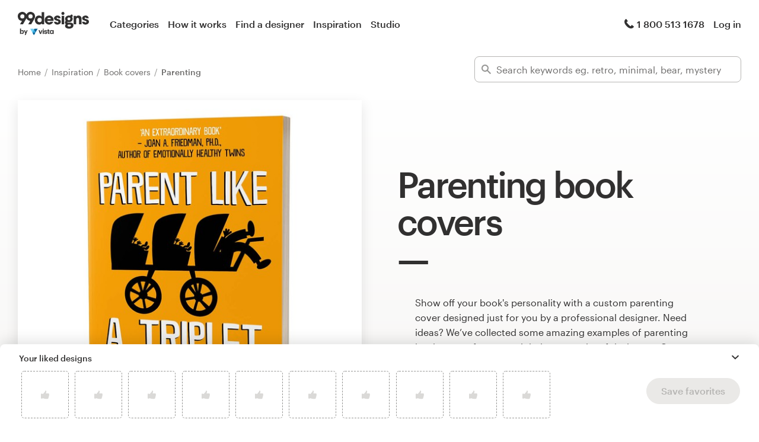

--- FILE ---
content_type: text/html; charset=utf-8
request_url: https://99designs.com/inspiration/book-covers/parenting
body_size: 58510
content:
<!DOCTYPE html>
<html lang="en-us">
    <head>
        <meta charset="utf-8">


<title>Parenting Book Covers - 82+ Best Parenting Book Cover Ideas &amp; Inspiration | 99designs</title>

<meta name="description" content="We&#39;ve collected thousands of the best examples of parenting book cover designs and concepts from our community of designers around the Globe. Get ideas and start planning your perfect parenting book cover today!" />
<meta name="keywords" content="" />
<meta name="apple-mobile-web-app-title" content="99designs" />
<meta name="slack-app-id" content="A2D02016F" />
<meta property="fb:app_id" content="51230776953" />

<meta property="og:title" content="Parenting Book Covers - 82+ Best Parenting Book Cover Ideas &amp; Inspiration | 99designs" />
<meta property="og:description" content="We&#39;ve collected thousands of the best examples of parenting book cover designs and concepts from our community of designers around the Globe. Get ideas and start planning your perfect parenting book cover today!" />
<meta property="og:url" content="https://99designs.com/inspiration/book-covers/parenting" />
<meta property="og:type" content="website" />
<meta property="og:site_name" content="99designs" />

<meta name="twitter:card" content="summary">
<meta name="twitter:site" content="@99designs">
<meta name="twitter:title" content="Parenting Book Covers - 82+ Best Parenting Book Cover Ideas &amp; Inspiration | 99designs">
<meta name="twitter:description" content="We&#39;ve collected thousands of the best examples of parenting book cover designs and concepts from our community of designers around the Globe. Get ideas and start planning your perfect parenting book cover today!">

        <link rel="alternate" hreflang="en" href="https://99designs.com/inspiration/book-covers/parenting" />
        <link rel="alternate" hreflang="x-default" href="https://99designs.com/inspiration/book-covers/parenting" />


    <link rel="canonical" href="https://99designs.com/inspiration/book-covers/parenting" />

<link rel="mask-icon" href="/pinned-tab-icon.svg" color="#fe5f50" />
<link rel="apple-touch-icon" href="/touch-icon-iphone.png" />
<link rel="apple-touch-icon" sizes="76x76" href="/touch-icon-ipad.png" />
<link rel="apple-touch-icon" sizes="120x120" href="/touch-icon-iphone-retina.png" />
<link rel="apple-touch-icon" sizes="152x152" href="/touch-icon-ipad-retina.png" />



        <meta property="og:image" content="https://99designs.com/og-image.png" />
<meta property="og:image:alt" content="99designs logo with a blue background, surrounded by whales and narwhals">
<meta property="og:image:type" content="image/png" />
<meta property="og:image:width" content="1200" />
<meta property="og:image:height" content="630" />

<meta name="twitter:image" content="https://99designs.com/og-image.png" />
<meta name="twitter:image:alt" content="99designs logo with a blue background, surrounded by whales and narwhals" />

<link rel="image_src" href="https://99designs.com/og-image.png" />


    
    <meta name="viewport" content="width=device-width, initial-scale=1">
    <meta http-equiv="cleartype" content="on">
    <meta http-equiv="X-UA-Compatible" content="IE=edge,chrome=1">
    <meta http-equiv="X-UA-TextLayoutMetrics" content="natural" />
    <meta http-equiv="Accept-CH" content="DPR, Viewport-Width, Width">
    <meta name="format-detection" content="telephone=no">
    <meta name="apple-mobile-web-app-title" content="99designs" />
    <meta name="author" content="99designs" />

    <link rel="icon" sizes="16x16 32x32" href="/favicon.ico" />

        <link rel="preload" as="font" crossorigin="crossorigin" type="font/woff2" href="https://assets.99static.com/shared/fonts/Graphik-Medium.woff2" />
        <link rel="preload" as="font" crossorigin="crossorigin" type="font/woff2" href="https://assets.99static.com/shared/fonts/Graphik-Regular.woff2" />

    <link rel="stylesheet" media="screen" href="https://assets.99static.com/start/assets/css/layout-91e9e696.css" />

        <link rel="stylesheet" media="screen" href="https://assets.99static.com/start/assets/css/inspiration-dba73c9f.css" />


    <script>window.CDN_URL = "https://assets.99static.com/start/assets"</script>

        <script src="//d2wy8f7a9ursnm.cloudfront.net/v6/bugsnag.min.js"></script>
    <script>
        window.bugsnagClient = bugsnag("7d9134ec5729e1bb7d151c664a0591f9")
    </script>

<script>

bugsnagClient.metaData = {
    experiments: {"adminTagMessages":{"variant":"enabled","version":"1"},"bookCareConsultationForLogoProjects":{"variant":"enabled","version":"1"},"brandGuideProduct":{"variant":"enabled","version":"1"},"completedProjectPage":{"variant":"enabled","version":"1"},"contestsConciergeUpgradeTile":{"variant":"enabled","version":"1"},"cookieConsent":{"variant":"enabled","version":"1"},"enableAIPreferenceForContests":{"variant":"enabled","version":"1"},"enableBusinessCardPrintOption":{"variant":"enabled","version":"1"},"enableNewBrandStarterAndLaunchPacks":{"variant":"enabled","version":"1"},"handoverDownloadFileVistaPrintModal":{"variant":"vistaUseMyLogo","version":"1"},"hyperwallet":{"variant":"enabled","version":"1"},"hyperwalletPreMigration":{"variant":"enabled","version":"1"},"inspirationV2":{"variant":"enabled","version":"1"},"localizedTax":{"variant":"enabled","version":"1"},"projectStages":{"variant":"enabled","version":"1"},"projectsDdoMicrofrontend":{"variant":"enabled","version":"1"},"ratingsOnProductDetailsPage":{"variant":"enabled","version":"1"},"taxService":{"variant":"enabled","version":"1"},"taxServiceInContests":{"variant":"enabled","version":"1"},"vistaprintCategory":{"variant":"enabled","version":"1"},"visualStylesApplicationSorting":{"variant":"enabled","version":"1"}},
};

bugsnagClient.beforeSend = function(payload) {
    var blacklistedErrors = [
        // http://stackoverflow.com/questions/5913978/cryptic-script-error-reported-in-javascript-in-chrome-and-firefox
        /^Script error.$/,

        // http://stackoverflow.com/questions/1087518/firefox-error-loading-script
        /^Error loading script$/,

        // Script failed to load - generally happens during deployments
        /\[object HTMLScriptElement\]/,

        // Sirefef Windows Malware
        /priamjQuery is not defined/,

        // Chrome extensions
        // https://developer.chrome.com/extensions/storage.html
        /^TypeError: Cannot read property \'local\' of undefined$/,

        // 3rd party toolbar http://toolbar.conduit.com/
        /conduitPage/,
        /EBCallBackMessageReceived/,

        // 3rd party toolbar http://www.dealply.com/
        /DealPly/,

        // The Tale of an Unfindable JS Error http://blog.errorception.com/2012/03/tale-of-unfindable-js-error.html
        /originalCreateNotification/,
        /atomicFindClose/,
        /jid1-ejhbjdxm9zr4tq/,
        /miscellaneous_bindings/,

        // Firefox
        // Extension errors https://support.mozilla.org/en-US/questions/942331
        /Error: syntax error/,

        // UC browser
        // https://github.com/bugsnag/bugsnag-js/issues/186
        /__show__deepen/,

        // IE8
        // http://support.microsoft.com/kb/2688188
        /Invalid pointer/,

        // IE10
        // Local storage permissions https://github.com/meteor/meteor/issues/1291
        /Access is denied/,

        // others
        /QuotaExceededError/,
        /Idle connections will be closed/,
    ];

    // only log the error if it doesn't match any blacklisted error
    return !blacklistedErrors.some(function(regexp) {
        return regexp.test(payload.message);
    });
}
</script>



    <script src="/accounts/accounts.js?segment_key=uGchVqH1N7u7wLNJcBCRg1oIO9Gl6Lpa"></script>


        <script src="https://assets.99static.com/start/assets/js/en-US/common/vendor-ccb6780b0a55f8e2898e.js"></script>

    <script type="text/javascript">
    var dataLayer = dataLayer || [];
    dataLayer.push({"isAdmin":false,"isDesigner":false,"isCustomer":false,"affiliateCode":null,"isStart":true,"googleAnalyticsDomain":".99designs.com","googleAnalyticsCode":"UA-3528448-1"});
</script>


    <script>
  (function(h,o,u,n,d) {
    h=h[d]=h[d]||{q:[],onReady:function(c){h.q.push(c)}}
    d=o.createElement(u);d.async=1;d.src=n
    n=o.getElementsByTagName(u)[0];n.parentNode.insertBefore(d,n)
  })(window,document,'script','https://www.datadoghq-browser-agent.com/datadog-rum-v3.js','DD_RUM')
  DD_RUM.onReady(function() {
    DD_RUM.init({
        clientToken: 'pub6018e8cb8a18333f9e53d38127373112',
        applicationId: 'c1009a05-84a7-46ed-9e3d-f5da1129952f',
        site: 'datadoghq.com',
        service:'start',
        env:'prod',
        version: '1.0.0',
        sampleRate: 3,
        trackInteractions: true,
    })
  })
</script>


                    <script>
                    window.inspirationCollector = 'enabled';
                    window.isUserLoggedIn = false
                </script>
                <script src="https://assets.99static.com/microfrontends/en/inspiration-collector.js"></script>


    
</head>


    <body class="sl_notranslate">
        





<div data-promo-bar="true" data-oc-name="left right" data-globalnavui="true" data-globalnavui-userrole="logged-out" data-trackable-section="off-canvas-nav" data-oc-offset-admin-bar="true" class="oc-wrapper ">
    <div class="oc-content--main" data-oc-canvas="left right">
            <div
                data-promo-bar
                data-promo-bar-endpoint="/noticebar"
                data-hidden
                data-use-carousel-color
            ></div>
        
    <div class="app max--widescreen">
        <div class="app__header">
            <header class="site-header site-header--static site-header--signed-out"
  ><div class="site-header__inner1"
    ><div class="site-header__inner2"
      ><div class="site-header__item site-header__item--left-oc-trigger"
        ><button
          class="site-header__left-oc-trigger"
          type="button"
          data-oc-trigger="left"
          aria-label="Menu"
        ></button></div
      ><div class="site-header__item site-header__item--branding"
        ><a class="site-header__site-logo" href="/" title="99designs by Vista"
          ><div
            class="site-header__site-logo__image site-header__site-logo__image--en"
            aria-label="99designs by Vista"
          ></div></a></div
      ><div class="site-header__item site-header__item--primary-navigation"
        ><div class="top-level-nav"
          ><div class="top-level-nav__item"
            ><a class="top-level-nav__item__link" href="/categories"
              >Categories</a
            ></div
          ><div class="top-level-nav__item"
            ><a class="top-level-nav__item__link" href="/how-it-works"
              >How it works</a
            ></div
          ><div class="top-level-nav__item"
            ><a class="top-level-nav__item__link" href="/designers/search"
              >Find a designer</a
            ></div
          ><div class="top-level-nav__item"
            ><a class="top-level-nav__item__link" href="/discover"
              >Inspiration</a
            ></div
          ><div class="top-level-nav__item"
            ><a class="top-level-nav__item__link" href="/pro/studio"
              >Studio</a
            ></div
          ></div
        ></div
      ><div class="site-header__item site-header__item--secondary-navigation"
        ><div class="top-level-nav"
          ><div class="top-level-nav__item"
            ><a class="top-level-nav__item__link" href="/help"
              ><span
                class="icon icon--hidden-for-special-breakpoint icon--offset-right icon--inline icon--phone-1"
              ></span
              >1 800 513 1678</a
            ></div
          ></div
        ></div
      ><div class="site-header__item site-header__item--account-navigation"
        ><div class="top-level-nav"
          ><div class="top-level-nav__item top-level-nav__item--first"
            ><a
              class="top-level-nav__item__link SMOKETEST_login_link"
              href="/login"
              data-globalnavui-loginlink="data-globalnavui-loginlink"
              >Log in</a
            ></div
          ></div
        ></div
      ><div class="site-header__item site-header__item--right-oc-trigger"
        ><div class="top-level-nav"
          ><div class="top-level-nav__item top-level-nav__item--first"
            ><a
              class="top-level-nav__item__link SMOKETEST_login_link"
              href="/login"
              data-globalnavui-loginlink="data-globalnavui-loginlink"
              >Log in</a
            ></div
          ></div
        ></div
      ></div
    ></div
  ></header
>

        </div>

        <div class="app__content">
            <div class="row">
                <div class="column">
                    <div class="inspiration-search-hero">
                        <div class="row">
                            <div class="column">
                                
<script type="application/ld+json">{"@context":"https://schema.org/","@type":"BreadcrumbList","itemListElement":[{"@type":"ListItem","position":1,"name":"Home","item":"https://99designs.com/"},{"@type":"ListItem","position":2,"name":"Inspiration","item":"https://99designs.com/inspiration"},{"@type":"ListItem","position":3,"name":"Book covers","item":"https://99designs.com/inspiration/book-covers"},{"@type":"ListItem","position":4,"name":"Parenting","item":"https://99designs.com/inspiration/book-covers/parenting"}]}</script>

<ul class="breadcrumbs">
        <li class="breadcrumbs__item">
                <a class="breadcrumbs__item__link" href="/">
                    Home
                </a>
        </li>
        <li class="breadcrumbs__item">
                <a class="breadcrumbs__item__link" href="/inspiration">
                    Inspiration
                </a>
        </li>
        <li class="breadcrumbs__item">
                <a class="breadcrumbs__item__link" href="/inspiration/book-covers">
                    Book covers
                </a>
        </li>
        <li class="breadcrumbs__item">
                <span class="breadcrumbs__item__page">
                    Parenting
                <span>
        </li>
</ul>

                            </div>
                        </div>

                        <div class="inspiration-search-hero__bar">
                            <div class="field field--icon-label" data-inspiration-searcher data-inspiration-searcher-location=inspiration>
    <div class="field__input">
        <label class="field__title">
            <span class="icon icon--search-1"></span>
        </label>
        <input type="text"
            value=""
            placeholder="Search keywords eg. retro, minimal, bear, mystery"
            class="input-text tag-editor__input"
            data-search-input />
    </div>
    <div data-tag-suggestions class="field__input-dropdown">
        <ul class="tag-suggestions tag-suggestions--light tag-suggestions--borderless tag-suggestions--shadow" data-tag-suggestions-list></ul>
    </div>
</div>

                        </div>
                    </div>
                </div>
            </div>

                
<div class="hero-layout hero-layout--mobile-padding hero-layout--extra-large">
    
        <div class="row">
            <div class="column">
                
<div class="content-side-feature content-side-feature--no-margin-top content-side-feature--no-mobile-horizontal-padding">
    
    <div class="content-side-feature__top">
        <div class="content-side-feature__top__content">
                                    <h1 class="heading heading--h0 heading--with-divider">Parenting book covers</h1>

        </div>
    </div>
    <div class="content-side-feature__side">
        <div class="content-side-feature__side__content">
                                    


<figure
    class="design-figure design-figure--inspiration-hero design-figure--with-shadow-medium design-figure--attribution-right design-figure--attribution-margin-top"
    
>
    <div class="design-figure__image-container">
        <img class="design-figure__image-container__image" alt="Parenting book cover with the title &#39;Book cover&#39;" title="Book cover" src="https://images-platform.99static.com//6yr3dDruLd9LZOpnZ7HmOeMlaPQ=/425x1585:1619x2779/fit-in/590x590/99designs-contests-attachments/113/113793/attachment_113793522" />


            <div class="design-figure__image-container__additional_content">
                
            </div>
    </div>
        <figcaption class="design-figure__attribution">
            <span class="attribution attribution--small">
                
<div class="attribution attribution--small">
    <div class="attribution__text">
            <span data-attribution-popup data-designer-name="kostis Pavlou" data-designer-id="1856937">
                by <button class="button--link display-name display-name--link-subtle attribution attribution--small" data-popup-trigger>kostis Pavlou</button>
                <span data-popup></span>
            </span>

    </div>
</div>

            </span>
        </figcaption>
</figure>



        </div>
    </div>
    <div class="content-side-feature__bottom">
        <div class="content-side-feature__bottom__content">
                                    <p class="paragraph paragraph--narrow-widescreen paragraph--root paragraph--offset">
                            Show off your book's personality with a custom parenting cover designed just for you by a professional designer. Need ideas? We’ve collected some amazing examples of parenting book covers from our global community of designers. Get inspired and start planning the perfect parenting <a href="/book-cover-design" class="link">book cover</a> today.
                        </p>

        </div>
    </div>
</div>
            </div>
        </div>

</div>

            
<section class="section section--small-bottom">
    
                <div class="row">
                    <div class="column">
                        <div class="matrix matrix--of-one-small matrix--of-two-medium matrix--of-three-normal matrix--of-three-large matrix--offset-top">
                                <div class="matrix__item" >
                                    <div class="mediabox mediabox--meta-large-icon" data-likeable-design=1861159 data-likeable-design-designer_id=1856937 data-likeable-design-category_key=book-cover-design data-likeable-design-industry_key=>
    <div class="mediabox__media">
        <div class="design-card design-card--lazyload design-card--relative design-card--collapse design-card--meta-bottom design-card--meta-background-fade design-card--with-background" style="color: rgba(28, 27, 26, 0.8);" data-design-card>
            <img class="design-card__image lazyload" data-src="https://images-platform.99static.com//6k9UnNCk2xHwnONfiYqG72I7e1Y=/958x126:2025x1193/fit-in/500x500/99designs-contests-attachments/128/128742/attachment_128742949" alt="Parenting book cover with the title &#39;Book Cover&#39;" width="372px" height="372px" />
            <div class="spinner spinner--large spinner--centered"></div>
            <script type="application/ld+json">{"@context":"https://schema.org","@type":"ImageObject","url":"https://images-platform.99static.com//6k9UnNCk2xHwnONfiYqG72I7e1Y=/958x126:2025x1193/fit-in/500x500/99designs-contests-attachments/128/128742/attachment_128742949","width":"500px","height":"500px","name":"Book Cover","description":"","sourceOrganization":"99designs"}</script>
            <div class="design-card__meta">
                <a class="design-card__meta__cta" href="/profiles/1856937/designs/1861159">
                    <div class="design-card__meta__cta__content">
                        <div class="design-card__meta__cta__content__text">
                            <p class="paragraph paragraph--bold paragraph--no-margin" data-ellipsize>Book Cover</p>
                            <p class="paragraph paragraph--no-margin" data-ellipsize></p>
                        </div>
                    </div>
                </a>
            </div>
        </div>
    </div>
    <div class="mediabox__meta-data">
        <div class="mediabox__meta mediabox__meta--3">
            
<div class="attribution attribution--small">
    <div class="attribution__text">
            <span data-attribution-popup data-designer-name="kostis Pavlou" data-designer-id="1856937">
                by <button class="button--link display-name display-name--link-subtle attribution attribution--small" data-popup-trigger>kostis Pavlou</button>
                <span data-popup></span>
            </span>

    </div>
</div>

        </div>
        <div class="mediabox__meta mediabox__meta--1">
        <div data-detached-dropdown data-detached-dropdown-location="down-left">
            <button class="mediabox__meta__action" data-likeable-design-like-button data-detached-dropdown-trigger>
                <span class="icon icon--like-1 icon--softer"></span>
            </button>
            <span class="mediabox__meta__action-label" data-likeable-design-like-count >35</span>

            <div data-detached-dropdown-content id="1861159">
            <div data-detached-dropdown-content-inner>
             <div class="save-favorites"> Please click save favorites before adding more liked designs </div>
             </div>
            </div>
          </div>
        </div>
    </div>
</div>

                                </div>
                                <div class="matrix__item" >
                                    <div class="mediabox mediabox--meta-large-icon" data-likeable-design=1837953 data-likeable-design-designer_id=1856937 data-likeable-design-category_key=book-cover-design data-likeable-design-industry_key=>
    <div class="mediabox__media">
        <div class="design-card design-card--lazyload design-card--relative design-card--collapse design-card--meta-bottom design-card--meta-background-fade design-card--with-background" style="color: rgba(28, 27, 26, 0.8);" data-design-card>
            <img class="design-card__image lazyload" data-src="https://images-platform.99static.com//76eyHNhhYgWKtm8MTO6F20J9OXk=/435x1573:1610x2748/fit-in/500x500/99designs-contests-attachments/127/127656/attachment_127656336" alt="Parenting book cover with the title &#39;Book cover&#39;" width="372px" height="372px" />
            <div class="spinner spinner--large spinner--centered"></div>
            <script type="application/ld+json">{"@context":"https://schema.org","@type":"ImageObject","url":"https://images-platform.99static.com//76eyHNhhYgWKtm8MTO6F20J9OXk=/435x1573:1610x2748/fit-in/500x500/99designs-contests-attachments/127/127656/attachment_127656336","width":"500px","height":"500px","name":"Book cover","description":"","sourceOrganization":"99designs"}</script>
            <div class="design-card__meta">
                <a class="design-card__meta__cta" href="/profiles/1856937/designs/1837953">
                    <div class="design-card__meta__cta__content">
                        <div class="design-card__meta__cta__content__text">
                            <p class="paragraph paragraph--bold paragraph--no-margin" data-ellipsize>Book cover</p>
                            <p class="paragraph paragraph--no-margin" data-ellipsize></p>
                        </div>
                    </div>
                </a>
            </div>
        </div>
    </div>
    <div class="mediabox__meta-data">
        <div class="mediabox__meta mediabox__meta--3">
            
<div class="attribution attribution--small">
    <div class="attribution__text">
            <span data-attribution-popup data-designer-name="kostis Pavlou" data-designer-id="1856937">
                by <button class="button--link display-name display-name--link-subtle attribution attribution--small" data-popup-trigger>kostis Pavlou</button>
                <span data-popup></span>
            </span>

    </div>
</div>

        </div>
        <div class="mediabox__meta mediabox__meta--1">
        <div data-detached-dropdown data-detached-dropdown-location="down-left">
            <button class="mediabox__meta__action" data-likeable-design-like-button data-detached-dropdown-trigger>
                <span class="icon icon--like-1 icon--softer"></span>
            </button>
            <span class="mediabox__meta__action-label" data-likeable-design-like-count >31</span>

            <div data-detached-dropdown-content id="1837953">
            <div data-detached-dropdown-content-inner>
             <div class="save-favorites"> Please click save favorites before adding more liked designs </div>
             </div>
            </div>
          </div>
        </div>
    </div>
</div>

                                </div>
                                <div class="matrix__item" >
                                    <div class="mediabox mediabox--meta-large-icon" data-likeable-design=1900082 data-likeable-design-designer_id=1856937 data-likeable-design-category_key=book-cover-design data-likeable-design-industry_key=>
    <div class="mediabox__media">
        <div class="design-card design-card--lazyload design-card--relative design-card--collapse design-card--meta-bottom design-card--meta-background-fade design-card--with-background" style="color: rgba(28, 27, 26, 0.8);" data-design-card>
            <img class="design-card__image lazyload" data-src="https://images-platform.99static.com//Za13eWUFo5soNhwLj7E6Vpng1fw=/949x124:2039x1214/fit-in/500x500/99designs-contests-attachments/132/132174/attachment_132174800" alt="Parenting book cover with the title &#39;Book cover&#39;" width="372px" height="372px" />
            <div class="spinner spinner--large spinner--centered"></div>
            <script type="application/ld+json">{"@context":"https://schema.org","@type":"ImageObject","url":"https://images-platform.99static.com//Za13eWUFo5soNhwLj7E6Vpng1fw=/949x124:2039x1214/fit-in/500x500/99designs-contests-attachments/132/132174/attachment_132174800","width":"500px","height":"500px","name":"Book cover","description":"","sourceOrganization":"99designs"}</script>
            <div class="design-card__meta">
                <a class="design-card__meta__cta" href="/profiles/1856937/designs/1900082">
                    <div class="design-card__meta__cta__content">
                        <div class="design-card__meta__cta__content__text">
                            <p class="paragraph paragraph--bold paragraph--no-margin" data-ellipsize>Book cover</p>
                            <p class="paragraph paragraph--no-margin" data-ellipsize></p>
                        </div>
                    </div>
                </a>
            </div>
        </div>
    </div>
    <div class="mediabox__meta-data">
        <div class="mediabox__meta mediabox__meta--3">
            
<div class="attribution attribution--small">
    <div class="attribution__text">
            <span data-attribution-popup data-designer-name="kostis Pavlou" data-designer-id="1856937">
                by <button class="button--link display-name display-name--link-subtle attribution attribution--small" data-popup-trigger>kostis Pavlou</button>
                <span data-popup></span>
            </span>

    </div>
</div>

        </div>
        <div class="mediabox__meta mediabox__meta--1">
        <div data-detached-dropdown data-detached-dropdown-location="down-left">
            <button class="mediabox__meta__action" data-likeable-design-like-button data-detached-dropdown-trigger>
                <span class="icon icon--like-1 icon--softer"></span>
            </button>
            <span class="mediabox__meta__action-label" data-likeable-design-like-count >46</span>

            <div data-detached-dropdown-content id="1900082">
            <div data-detached-dropdown-content-inner>
             <div class="save-favorites"> Please click save favorites before adding more liked designs </div>
             </div>
            </div>
          </div>
        </div>
    </div>
</div>

                                </div>
                                <div class="matrix__item" >
                                    <div class="mediabox mediabox--meta-large-icon" data-likeable-design=2069309 data-likeable-design-designer_id=1856937 data-likeable-design-category_key=book-cover-design data-likeable-design-industry_key=education>
    <div class="mediabox__media">
        <div class="design-card design-card--lazyload design-card--relative design-card--collapse design-card--meta-bottom design-card--meta-background-fade design-card--with-background" style="color: rgba(28, 27, 26, 0.8);" data-design-card>
            <img class="design-card__image lazyload" data-src="https://images-platform.99static.com//UV6g4XDylEXohuvjYjEEGRMncm8=/592x1511:1443x2361/fit-in/500x500/99designs-contests-attachments/143/143455/attachment_143455986" alt="Parenting book cover with the title &#39;Book cover&#39;" width="372px" height="372px" />
            <div class="spinner spinner--large spinner--centered"></div>
            <script type="application/ld+json">{"@context":"https://schema.org","@type":"ImageObject","url":"https://images-platform.99static.com//UV6g4XDylEXohuvjYjEEGRMncm8=/592x1511:1443x2361/fit-in/500x500/99designs-contests-attachments/143/143455/attachment_143455986","width":"500px","height":"500px","name":"Book cover","description":"","sourceOrganization":"99designs"}</script>
            <div class="design-card__meta">
                <a class="design-card__meta__cta" href="/profiles/1856937/designs/2069309">
                    <div class="design-card__meta__cta__content">
                        <div class="design-card__meta__cta__content__text">
                            <p class="paragraph paragraph--bold paragraph--no-margin" data-ellipsize>Book cover</p>
                            <p class="paragraph paragraph--no-margin" data-ellipsize></p>
                        </div>
                    </div>
                </a>
            </div>
        </div>
    </div>
    <div class="mediabox__meta-data">
        <div class="mediabox__meta mediabox__meta--3">
            
<div class="attribution attribution--small">
    <div class="attribution__text">
            <span data-attribution-popup data-designer-name="kostis Pavlou" data-designer-id="1856937">
                by <button class="button--link display-name display-name--link-subtle attribution attribution--small" data-popup-trigger>kostis Pavlou</button>
                <span data-popup></span>
            </span>

    </div>
</div>

        </div>
        <div class="mediabox__meta mediabox__meta--1">
        <div data-detached-dropdown data-detached-dropdown-location="down-left">
            <button class="mediabox__meta__action" data-likeable-design-like-button data-detached-dropdown-trigger>
                <span class="icon icon--like-1 icon--softer"></span>
            </button>
            <span class="mediabox__meta__action-label" data-likeable-design-like-count >30</span>

            <div data-detached-dropdown-content id="2069309">
            <div data-detached-dropdown-content-inner>
             <div class="save-favorites"> Please click save favorites before adding more liked designs </div>
             </div>
            </div>
          </div>
        </div>
    </div>
</div>

                                </div>
                                <div class="matrix__item" >
                                    <div class="mediabox mediabox--meta-large-icon" data-likeable-design=1463269 data-likeable-design-designer_id=1414975 data-likeable-design-category_key=book-cover-design data-likeable-design-industry_key=children>
    <div class="mediabox__media">
        <div class="design-card design-card--lazyload design-card--relative design-card--collapse design-card--meta-bottom design-card--meta-background-fade design-card--with-background" style="color: rgba(28, 27, 26, 0.8);" data-design-card>
            <img class="design-card__image lazyload" data-src="https://images-platform.99static.com//UJWU_MjqyqXdNtYBL4gE6dRjZRg=/280x243:1048x1012/fit-in/500x500/99designs-contests-attachments/109/109376/attachment_109376134" alt="Parenting book cover with the title &#39;Oh Shit iam Going to be a DAD_ THIS DESIGN IS FOR SALE_message me if you like to use this cover for your book.&#39;" width="372px" height="372px" />
            <div class="spinner spinner--large spinner--centered"></div>
            <script type="application/ld+json">{"@context":"https://schema.org","@type":"ImageObject","url":"https://images-platform.99static.com//UJWU_MjqyqXdNtYBL4gE6dRjZRg=/280x243:1048x1012/fit-in/500x500/99designs-contests-attachments/109/109376/attachment_109376134","width":"500px","height":"500px","name":"Oh Shit iam Going to be a DAD_ THIS DESIGN IS FOR SALE_message me if you like to use this cover for your book.","description":"Its a book for modern dads who feel overwhelmed by the transition to fatherhood. ","sourceOrganization":"99designs"}</script>
            <div class="design-card__meta">
                <a class="design-card__meta__cta" href="/profiles/1414975/designs/1463269">
                    <div class="design-card__meta__cta__content">
                        <div class="design-card__meta__cta__content__text">
                            <p class="paragraph paragraph--bold paragraph--no-margin" data-ellipsize>Oh Shit iam Going to be a DAD_ THIS DESIGN IS FOR SALE_message me if you like to use this cover for your book.</p>
                            <p class="paragraph paragraph--no-margin" data-ellipsize>Its a book for modern dads who feel overwhelmed by the transition to fatherhood. </p>
                        </div>
                    </div>
                </a>
            </div>
        </div>
    </div>
    <div class="mediabox__meta-data">
        <div class="mediabox__meta mediabox__meta--3">
            
<div class="attribution attribution--small">
    <div class="attribution__text">
            <span data-attribution-popup data-designer-name="libzyyy" data-designer-id="1414975">
                by <button class="button--link display-name display-name--link-subtle attribution attribution--small" data-popup-trigger>libzyyy</button>
                <span data-popup></span>
            </span>

    </div>
</div>

        </div>
        <div class="mediabox__meta mediabox__meta--1">
        <div data-detached-dropdown data-detached-dropdown-location="down-left">
            <button class="mediabox__meta__action" data-likeable-design-like-button data-detached-dropdown-trigger>
                <span class="icon icon--like-1 icon--softer"></span>
            </button>
            <span class="mediabox__meta__action-label" data-likeable-design-like-count >59</span>

            <div data-detached-dropdown-content id="1463269">
            <div data-detached-dropdown-content-inner>
             <div class="save-favorites"> Please click save favorites before adding more liked designs </div>
             </div>
            </div>
          </div>
        </div>
    </div>
</div>

                                </div>
                                <div class="matrix__item" >
                                    <div class="mediabox mediabox--meta-large-icon" data-likeable-design=2209675 data-likeable-design-designer_id=654987 data-likeable-design-category_key=book-cover-design data-likeable-design-industry_key=education>
    <div class="mediabox__media">
        <div class="design-card design-card--lazyload design-card--relative design-card--collapse design-card--meta-bottom design-card--meta-background-fade design-card--with-background" style="color: rgba(28, 27, 26, 0.8);" data-design-card>
            <img class="design-card__image lazyload" data-src="https://images-platform.99static.com//Ac1i6Jz3-ioV87-uiJyWn8KMai4=/305x0:1615x1311/fit-in/500x500/99designs-contests-attachments/144/144632/attachment_144632761" alt="Parenting book cover with the title &#39;First Time Pregnancy for Modern Moms&#39;" width="372px" height="372px" />
            <div class="spinner spinner--large spinner--centered"></div>
            <script type="application/ld+json">{"@context":"https://schema.org","@type":"ImageObject","url":"https://images-platform.99static.com//Ac1i6Jz3-ioV87-uiJyWn8KMai4=/305x0:1615x1311/fit-in/500x500/99designs-contests-attachments/144/144632/attachment_144632761","width":"500px","height":"500px","name":"First Time Pregnancy for Modern Moms","description":"This cover design captures the essence of a supportive and informative pregnancy experience. The target audience is expecting mothers seeking a clear and empowering guide through pregnancy and birth. ","sourceOrganization":"99designs"}</script>
            <div class="design-card__meta">
                <a class="design-card__meta__cta" href="/profiles/654987/designs/2209675">
                    <div class="design-card__meta__cta__content">
                        <div class="design-card__meta__cta__content__text">
                            <p class="paragraph paragraph--bold paragraph--no-margin" data-ellipsize>First Time Pregnancy for Modern Moms</p>
                            <p class="paragraph paragraph--no-margin" data-ellipsize>This cover design captures the essence of a supportive and informative pregnancy experience. The target audience is expecting mothers seeking a clear and empowering guide through pregnancy and birth. </p>
                        </div>
                    </div>
                </a>
            </div>
        </div>
    </div>
    <div class="mediabox__meta-data">
        <div class="mediabox__meta mediabox__meta--3">
            
<div class="attribution attribution--small">
    <div class="attribution__text">
            <span data-attribution-popup data-designer-name="P I X 3 L" data-designer-id="654987">
                by <button class="button--link display-name display-name--link-subtle attribution attribution--small" data-popup-trigger>P I X 3 L</button>
                <span data-popup></span>
            </span>

    </div>
</div>

        </div>
        <div class="mediabox__meta mediabox__meta--1">
        <div data-detached-dropdown data-detached-dropdown-location="down-left">
            <button class="mediabox__meta__action" data-likeable-design-like-button data-detached-dropdown-trigger>
                <span class="icon icon--like-1 icon--softer"></span>
            </button>
            <span class="mediabox__meta__action-label" data-likeable-design-like-count >10</span>

            <div data-detached-dropdown-content id="2209675">
            <div data-detached-dropdown-content-inner>
             <div class="save-favorites"> Please click save favorites before adding more liked designs </div>
             </div>
            </div>
          </div>
        </div>
    </div>
</div>

                                </div>
                                <div class="matrix__item" >
                                    <div class="mediabox mediabox--meta-large-icon" data-likeable-design=1881681 data-likeable-design-designer_id=331095 data-likeable-design-category_key=book-cover-design data-likeable-design-industry_key=education>
    <div class="mediabox__media">
        <div class="design-card design-card--lazyload design-card--relative design-card--collapse design-card--meta-bottom design-card--meta-background-fade design-card--with-background" style="color: rgba(28, 27, 26, 0.8);" data-design-card>
            <img class="design-card__image lazyload" data-src="https://images-platform.99static.com//_hnu8CmjC4GDMZJLhcWXRnnE_7A=/342x0:1675x1333/fit-in/500x500/99designs-contests-attachments/130/130753/attachment_130753684" alt="Parenting book cover with the title &#39;THE WEE TREASURE&#39;" width="372px" height="372px" />
            <div class="spinner spinner--large spinner--centered"></div>
            <script type="application/ld+json">{"@context":"https://schema.org","@type":"ImageObject","url":"https://images-platform.99static.com//_hnu8CmjC4GDMZJLhcWXRnnE_7A=/342x0:1675x1333/fit-in/500x500/99designs-contests-attachments/130/130753/attachment_130753684","width":"500px","height":"500px","name":"THE WEE TREASURE","description":"This book is a very short humor book advising new parents (and anyone else who needs to watch their language for whatever reason) of alternate words to use instead of profanity - because now they have little ears listening to their every word! This book is the first in a series of short humor books called \"The Wee Treasury Book Series\". ","sourceOrganization":"99designs"}</script>
            <div class="design-card__meta">
                <a class="design-card__meta__cta" href="/profiles/331095/designs/1881681">
                    <div class="design-card__meta__cta__content">
                        <div class="design-card__meta__cta__content__text">
                            <p class="paragraph paragraph--bold paragraph--no-margin" data-ellipsize>THE WEE TREASURE</p>
                            <p class="paragraph paragraph--no-margin" data-ellipsize>This book is a very short humor book advising new parents (and anyone else who needs to watch their language for whatever reason) of alternate words to use instead of profanity - because now they have little ears listening to their every word! This book is the first in a series of short humor books called &quot;The Wee Treasury Book Series&quot;. </p>
                        </div>
                    </div>
                </a>
            </div>
        </div>
    </div>
    <div class="mediabox__meta-data">
        <div class="mediabox__meta mediabox__meta--3">
            
<div class="attribution attribution--small">
    <div class="attribution__text">
            <span data-attribution-popup data-designer-name="Hadi (Achiver)" data-designer-id="331095">
                by <button class="button--link display-name display-name--link-subtle attribution attribution--small" data-popup-trigger>Hadi (Achiver)</button>
                <span data-popup></span>
            </span>

    </div>
</div>

        </div>
        <div class="mediabox__meta mediabox__meta--1">
        <div data-detached-dropdown data-detached-dropdown-location="down-left">
            <button class="mediabox__meta__action" data-likeable-design-like-button data-detached-dropdown-trigger>
                <span class="icon icon--like-1 icon--softer"></span>
            </button>
            <span class="mediabox__meta__action-label" data-likeable-design-like-count >5</span>

            <div data-detached-dropdown-content id="1881681">
            <div data-detached-dropdown-content-inner>
             <div class="save-favorites"> Please click save favorites before adding more liked designs </div>
             </div>
            </div>
          </div>
        </div>
    </div>
</div>

                                </div>
                                <div class="matrix__item" >
                                    <div class="mediabox mediabox--meta-large-icon" data-likeable-design=1342542 data-likeable-design-designer_id=1150973 data-likeable-design-category_key=book-cover-design data-likeable-design-industry_key=entertainment>
    <div class="mediabox__media">
        <div class="design-card design-card--lazyload design-card--relative design-card--collapse design-card--meta-bottom design-card--meta-background-fade design-card--with-background" style="color: rgba(28, 27, 26, 0.8);" data-design-card>
            <img class="design-card__image lazyload" data-src="https://images-platform.99static.com//xzlqX8zFCH0nrgXus1g3RD7f138=/250x1:1213x964/fit-in/500x500/99designs-contests-attachments/103/103399/attachment_103399206" alt="Parenting book cover with the title &#39;Cover design for Two Dads&#39;" width="372px" height="372px" />
            <div class="spinner spinner--large spinner--centered"></div>
            <script type="application/ld+json">{"@context":"https://schema.org","@type":"ImageObject","url":"https://images-platform.99static.com//xzlqX8zFCH0nrgXus1g3RD7f138=/250x1:1213x964/fit-in/500x500/99designs-contests-attachments/103/103399/attachment_103399206","width":"500px","height":"500px","name":"Cover design for Two Dads","description":"The book is a memoir that talks about my journey growing up as a confused \"straight\" boy from China to today having a lovely husband and three girls through surrogacy. The book touches topic such as sexuality, love, parenting, Chinese culture, surrogacy, personal struggle and development.","sourceOrganization":"99designs"}</script>
            <div class="design-card__meta">
                <a class="design-card__meta__cta" href="/profiles/1150973/designs/1342542">
                    <div class="design-card__meta__cta__content">
                        <div class="design-card__meta__cta__content__text">
                            <p class="paragraph paragraph--bold paragraph--no-margin" data-ellipsize>Cover design for Two Dads</p>
                            <p class="paragraph paragraph--no-margin" data-ellipsize>The book is a memoir that talks about my journey growing up as a confused &quot;straight&quot; boy from China to today having a lovely husband and three girls through surrogacy. The book touches topic such as sexuality, love, parenting, Chinese culture, surrogacy, personal struggle and development.</p>
                        </div>
                    </div>
                </a>
            </div>
        </div>
    </div>
    <div class="mediabox__meta-data">
        <div class="mediabox__meta mediabox__meta--3">
            
<div class="attribution attribution--small">
    <div class="attribution__text">
            <span data-attribution-popup data-designer-name="CANDesigner" data-designer-id="1150973">
                by <button class="button--link display-name display-name--link-subtle attribution attribution--small" data-popup-trigger>CANDesigner</button>
                <span data-popup></span>
            </span>

    </div>
</div>

        </div>
        <div class="mediabox__meta mediabox__meta--1">
        <div data-detached-dropdown data-detached-dropdown-location="down-left">
            <button class="mediabox__meta__action" data-likeable-design-like-button data-detached-dropdown-trigger>
                <span class="icon icon--like-1 icon--softer"></span>
            </button>
            <span class="mediabox__meta__action-label" data-likeable-design-like-count >29</span>

            <div data-detached-dropdown-content id="1342542">
            <div data-detached-dropdown-content-inner>
             <div class="save-favorites"> Please click save favorites before adding more liked designs </div>
             </div>
            </div>
          </div>
        </div>
    </div>
</div>

                                </div>
                                <div class="matrix__item" >
                                    <div class="mediabox mediabox--meta-large-icon" data-likeable-design=2294148 data-likeable-design-designer_id=310738 data-likeable-design-category_key=book-cover-design data-likeable-design-industry_key=education>
    <div class="mediabox__media">
        <div class="design-card design-card--lazyload design-card--relative design-card--collapse design-card--meta-bottom design-card--meta-background-fade design-card--with-background" style="color: rgba(28, 27, 26, 0.8);" data-design-card>
            <img class="design-card__image lazyload" data-src="https://images-platform.99static.com//ymYl4EbMxIseuklvVG2MK3MNpbY=/0x0:2000x2000/fit-in/500x500/99designs-contests-attachments/157/157412/attachment_157412134" alt="Parenting book cover with the title &#39;Parenting with patience - Book cover&#39;" width="372px" height="372px" />
            <div class="spinner spinner--large spinner--centered"></div>
            <script type="application/ld+json">{"@context":"https://schema.org","@type":"ImageObject","url":"https://images-platform.99static.com//ymYl4EbMxIseuklvVG2MK3MNpbY=/0x0:2000x2000/fit-in/500x500/99designs-contests-attachments/157/157412/attachment_157412134","width":"500px","height":"500px","name":"Parenting with patience - Book cover","description":"Parenting with patience - Book cover","sourceOrganization":"99designs"}</script>
            <div class="design-card__meta">
                <a class="design-card__meta__cta" href="/profiles/310738/designs/2294148">
                    <div class="design-card__meta__cta__content">
                        <div class="design-card__meta__cta__content__text">
                            <p class="paragraph paragraph--bold paragraph--no-margin" data-ellipsize>Parenting with patience - Book cover</p>
                            <p class="paragraph paragraph--no-margin" data-ellipsize>Parenting with patience - Book cover</p>
                        </div>
                    </div>
                </a>
            </div>
        </div>
    </div>
    <div class="mediabox__meta-data">
        <div class="mediabox__meta mediabox__meta--3">
            
<div class="attribution attribution--small">
    <div class="attribution__text">
            <span data-attribution-popup data-designer-name="ag16" data-designer-id="310738">
                by <button class="button--link display-name display-name--link-subtle attribution attribution--small" data-popup-trigger>ag16</button>
                <span data-popup></span>
            </span>

    </div>
</div>

        </div>
        <div class="mediabox__meta mediabox__meta--1">
        <div data-detached-dropdown data-detached-dropdown-location="down-left">
            <button class="mediabox__meta__action" data-likeable-design-like-button data-detached-dropdown-trigger>
                <span class="icon icon--like-1 icon--softer"></span>
            </button>
            <span class="mediabox__meta__action-label" data-likeable-design-like-count >12</span>

            <div data-detached-dropdown-content id="2294148">
            <div data-detached-dropdown-content-inner>
             <div class="save-favorites"> Please click save favorites before adding more liked designs </div>
             </div>
            </div>
          </div>
        </div>
    </div>
</div>

                                </div>
                                <div class="matrix__item" >
                                    <div class="mediabox mediabox--meta-large-icon" data-likeable-design=1111497 data-likeable-design-designer_id=2943411 data-likeable-design-category_key=book-cover-design data-likeable-design-industry_key=>
    <div class="mediabox__media">
        <div class="design-card design-card--lazyload design-card--relative design-card--collapse design-card--meta-bottom design-card--meta-background-fade design-card--with-background" style="color: rgba(28, 27, 26, 0.8);" data-design-card>
            <img class="design-card__image lazyload" data-src="https://images-platform.99static.com//koJVaYZO5ARVP6hMsZ34s7fkuoo=/182x0:1859x1677/fit-in/500x500/99designs-contests-attachments/93/93626/attachment_93626417" alt="Parenting book cover with the title &#39;Book cover winner for a book about adoption&#39;" width="372px" height="372px" />
            <div class="spinner spinner--large spinner--centered"></div>
            <script type="application/ld+json">{"@context":"https://schema.org","@type":"ImageObject","url":"https://images-platform.99static.com//koJVaYZO5ARVP6hMsZ34s7fkuoo=/182x0:1859x1677/fit-in/500x500/99designs-contests-attachments/93/93626/attachment_93626417","width":"500px","height":"500px","name":"Book cover winner for a book about adoption","description":"Dramatic, evocative, the author wanted to utilize this picture of the actual orphanage where she got her children. She was so happy with the cover she ended her contest several days early!","sourceOrganization":"99designs"}</script>
            <div class="design-card__meta">
                <a class="design-card__meta__cta" href="/profiles/2943411/designs/1111497">
                    <div class="design-card__meta__cta__content">
                        <div class="design-card__meta__cta__content__text">
                            <p class="paragraph paragraph--bold paragraph--no-margin" data-ellipsize>Book cover winner for a book about adoption</p>
                            <p class="paragraph paragraph--no-margin" data-ellipsize>Dramatic, evocative, the author wanted to utilize this picture of the actual orphanage where she got her children. She was so happy with the cover she ended her contest several days early!</p>
                        </div>
                    </div>
                </a>
            </div>
        </div>
    </div>
    <div class="mediabox__meta-data">
        <div class="mediabox__meta mediabox__meta--3">
            
<div class="attribution attribution--small">
    <div class="attribution__text">
            <span data-attribution-popup data-designer-name="Beaux Arts" data-designer-id="2943411">
                by <button class="button--link display-name display-name--link-subtle attribution attribution--small" data-popup-trigger>Beaux Arts</button>
                <span data-popup></span>
            </span>

    </div>
</div>

        </div>
        <div class="mediabox__meta mediabox__meta--1">
        <div data-detached-dropdown data-detached-dropdown-location="down-left">
            <button class="mediabox__meta__action" data-likeable-design-like-button data-detached-dropdown-trigger>
                <span class="icon icon--like-1 icon--softer"></span>
            </button>
            <span class="mediabox__meta__action-label" data-likeable-design-like-count >34</span>

            <div data-detached-dropdown-content id="1111497">
            <div data-detached-dropdown-content-inner>
             <div class="save-favorites"> Please click save favorites before adding more liked designs </div>
             </div>
            </div>
          </div>
        </div>
    </div>
</div>

                                </div>
                                <div class="matrix__item" >
                                    <div class="mediabox mediabox--meta-large-icon" data-likeable-design=2092786 data-likeable-design-designer_id=1511587 data-likeable-design-category_key=book-cover-design data-likeable-design-industry_key=>
    <div class="mediabox__media">
        <div class="design-card design-card--lazyload design-card--relative design-card--collapse design-card--meta-bottom design-card--meta-background-fade design-card--with-background" style="color: rgba(28, 27, 26, 0.8);" data-design-card>
            <img class="design-card__image lazyload" data-src="https://images-platform.99static.com//QxePIeIeRtM6m1o03Gh3JBVSnd8=/120x189:1810x1878/fit-in/500x500/99designs-contests-attachments/144/144717/attachment_144717827" alt="Parenting book cover with the title &#39;Book cover design for a book on schizophrenia&#39;" width="372px" height="372px" />
            <div class="spinner spinner--large spinner--centered"></div>
            <script type="application/ld+json">{"@context":"https://schema.org","@type":"ImageObject","url":"https://images-platform.99static.com//QxePIeIeRtM6m1o03Gh3JBVSnd8=/120x189:1810x1878/fit-in/500x500/99designs-contests-attachments/144/144717/attachment_144717827","width":"500px","height":"500px","name":"Book cover design for a book on schizophrenia","description":"Book Cover for \"Schizophrenia Vs Family\" is a book tailored to bring hope and clear understanding to scared parents discovering that their child has schizophrenia.\r\nThis design is available for sale. If you like it feel free to get in touch.","sourceOrganization":"99designs"}</script>
            <div class="design-card__meta">
                <a class="design-card__meta__cta" href="/profiles/1511587/designs/2092786">
                    <div class="design-card__meta__cta__content">
                        <div class="design-card__meta__cta__content__text">
                            <p class="paragraph paragraph--bold paragraph--no-margin" data-ellipsize>Book cover design for a book on schizophrenia</p>
                            <p class="paragraph paragraph--no-margin" data-ellipsize>Book Cover for &quot;Schizophrenia Vs Family&quot; is a book tailored to bring hope and clear understanding to scared parents discovering that their child has schizophrenia.
This design is available for sale. If you like it feel free to get in touch.</p>
                        </div>
                    </div>
                </a>
            </div>
        </div>
    </div>
    <div class="mediabox__meta-data">
        <div class="mediabox__meta mediabox__meta--3">
            
<div class="attribution attribution--small">
    <div class="attribution__text">
            <span data-attribution-popup data-designer-name="Julia S." data-designer-id="1511587">
                by <button class="button--link display-name display-name--link-subtle attribution attribution--small" data-popup-trigger>Julia S.</button>
                <span data-popup></span>
            </span>

    </div>
</div>

        </div>
        <div class="mediabox__meta mediabox__meta--1">
        <div data-detached-dropdown data-detached-dropdown-location="down-left">
            <button class="mediabox__meta__action" data-likeable-design-like-button data-detached-dropdown-trigger>
                <span class="icon icon--like-1 icon--softer"></span>
            </button>
            <span class="mediabox__meta__action-label" data-likeable-design-like-count >20</span>

            <div data-detached-dropdown-content id="2092786">
            <div data-detached-dropdown-content-inner>
             <div class="save-favorites"> Please click save favorites before adding more liked designs </div>
             </div>
            </div>
          </div>
        </div>
    </div>
</div>

                                </div>
                                <div class="matrix__item" >
                                    <div class="mediabox mediabox--meta-large-icon" data-likeable-design=2153675 data-likeable-design-designer_id=2136077 data-likeable-design-category_key=book-cover-design data-likeable-design-industry_key=dating>
    <div class="mediabox__media">
        <div class="design-card design-card--lazyload design-card--relative design-card--collapse design-card--meta-bottom design-card--meta-background-fade design-card--with-background" style="color: rgba(28, 27, 26, 0.8);" data-design-card>
            <img class="design-card__image lazyload" data-src="https://images-platform.99static.com//HOE3mF44v9BPSRtvdiJ9pVvKizo=/0x0:960x960/fit-in/500x500/99designs-contests-attachments/148/148333/attachment_148333093" alt="Parenting book cover with the title &#39;Solo Dad&#39;" width="372px" height="372px" />
            <div class="spinner spinner--large spinner--centered"></div>
            <script type="application/ld+json">{"@context":"https://schema.org","@type":"ImageObject","url":"https://images-platform.99static.com//HOE3mF44v9BPSRtvdiJ9pVvKizo=/0x0:960x960/fit-in/500x500/99designs-contests-attachments/148/148333/attachment_148333093","width":"500px","height":"500px","name":"Solo Dad","description":"Solo Dad","sourceOrganization":"99designs"}</script>
            <div class="design-card__meta">
                <a class="design-card__meta__cta" href="/profiles/2136077/designs/2153675">
                    <div class="design-card__meta__cta__content">
                        <div class="design-card__meta__cta__content__text">
                            <p class="paragraph paragraph--bold paragraph--no-margin" data-ellipsize>Solo Dad</p>
                            <p class="paragraph paragraph--no-margin" data-ellipsize>Solo Dad</p>
                        </div>
                    </div>
                </a>
            </div>
        </div>
    </div>
    <div class="mediabox__meta-data">
        <div class="mediabox__meta mediabox__meta--3">
            
<div class="attribution attribution--small">
    <div class="attribution__text">
            <span data-attribution-popup data-designer-name="EPH Design" data-designer-id="2136077">
                by <button class="button--link display-name display-name--link-subtle attribution attribution--small" data-popup-trigger>EPH Design</button>
                <span data-popup></span>
            </span>

    </div>
</div>

        </div>
        <div class="mediabox__meta mediabox__meta--1">
        <div data-detached-dropdown data-detached-dropdown-location="down-left">
            <button class="mediabox__meta__action" data-likeable-design-like-button data-detached-dropdown-trigger>
                <span class="icon icon--like-1 icon--softer"></span>
            </button>
            <span class="mediabox__meta__action-label" data-likeable-design-like-count >14</span>

            <div data-detached-dropdown-content id="2153675">
            <div data-detached-dropdown-content-inner>
             <div class="save-favorites"> Please click save favorites before adding more liked designs </div>
             </div>
            </div>
          </div>
        </div>
    </div>
</div>

                                </div>
                                <div class="matrix__item" >
                                    <div class="mediabox mediabox--meta-large-icon" data-likeable-design=1932144 data-likeable-design-designer_id=1943195 data-likeable-design-category_key=book-cover-design data-likeable-design-industry_key=art>
    <div class="mediabox__media">
        <div class="design-card design-card--lazyload design-card--relative design-card--collapse design-card--meta-bottom design-card--meta-background-fade design-card--with-background" style="color: rgba(28, 27, 26, 0.8);" data-design-card>
            <img class="design-card__image lazyload" data-src="https://images-platform.99static.com//XKooKXccf11ml5sAVcqd82XIvHc=/2317x0:5091x2774/fit-in/500x500/projects-files/132/13214/1321439/ed295777-95e1-4da8-9231-2cfa27183374.jpg" alt="Parenting book cover with the title &#39;Book cover for &quot;Adelyn’s Adventure ON THE BEACH&quot;&#39;" width="372px" height="372px" />
            <div class="spinner spinner--large spinner--centered"></div>
            <script type="application/ld+json">{"@context":"https://schema.org","@type":"ImageObject","url":"https://images-platform.99static.com//XKooKXccf11ml5sAVcqd82XIvHc=/2317x0:5091x2774/fit-in/500x500/projects-files/132/13214/1321439/ed295777-95e1-4da8-9231-2cfa27183374.jpg","width":"500px","height":"500px","name":"Book cover for \"Adelyn’s Adventure ON THE BEACH\"","description":"","sourceOrganization":"99designs"}</script>
            <div class="design-card__meta">
                <a class="design-card__meta__cta" href="/profiles/1943195/designs/1932144">
                    <div class="design-card__meta__cta__content">
                        <div class="design-card__meta__cta__content__text">
                            <p class="paragraph paragraph--bold paragraph--no-margin" data-ellipsize>Book cover for &quot;Adelyn’s Adventure ON THE BEACH&quot;</p>
                            <p class="paragraph paragraph--no-margin" data-ellipsize></p>
                        </div>
                    </div>
                </a>
            </div>
        </div>
    </div>
    <div class="mediabox__meta-data">
        <div class="mediabox__meta mediabox__meta--3">
            
<div class="attribution attribution--small">
    <div class="attribution__text">
            <span data-attribution-popup data-designer-name="Mario Lampic" data-designer-id="1943195">
                by <button class="button--link display-name display-name--link-subtle attribution attribution--small" data-popup-trigger>Mario Lampic</button>
                <span data-popup></span>
            </span>

    </div>
</div>

        </div>
        <div class="mediabox__meta mediabox__meta--1">
        <div data-detached-dropdown data-detached-dropdown-location="down-left">
            <button class="mediabox__meta__action" data-likeable-design-like-button data-detached-dropdown-trigger>
                <span class="icon icon--like-1 icon--softer"></span>
            </button>
            <span class="mediabox__meta__action-label" data-likeable-design-like-count >5</span>

            <div data-detached-dropdown-content id="1932144">
            <div data-detached-dropdown-content-inner>
             <div class="save-favorites"> Please click save favorites before adding more liked designs </div>
             </div>
            </div>
          </div>
        </div>
    </div>
</div>

                                </div>
                                <div class="matrix__item" >
                                    <div class="mediabox mediabox--meta-large-icon" data-likeable-design=2214402 data-likeable-design-designer_id=3324830 data-likeable-design-category_key=book-cover-design data-likeable-design-industry_key=business>
    <div class="mediabox__media">
        <div class="design-card design-card--lazyload design-card--relative design-card--collapse design-card--meta-bottom design-card--meta-background-fade design-card--with-background" style="color: rgba(28, 27, 26, 0.8);" data-design-card>
            <img class="design-card__image lazyload" data-src="https://images-platform.99static.com//52_8ncQrc5uqgCibhoPEuq6RFL0=/131x95:1888x1852/fit-in/500x500/99designs-contests-attachments/152/152243/attachment_152243485" alt="Parenting book cover with the title &#39;Book Cover Ceoncept on Future Leaders&#39;" width="372px" height="372px" />
            <div class="spinner spinner--large spinner--centered"></div>
            <script type="application/ld+json">{"@context":"https://schema.org","@type":"ImageObject","url":"https://images-platform.99static.com//52_8ncQrc5uqgCibhoPEuq6RFL0=/131x95:1888x1852/fit-in/500x500/99designs-contests-attachments/152/152243/attachment_152243485","width":"500px","height":"500px","name":"Book Cover Ceoncept on Future Leaders","description":"Minimalist concept with a big headline, imagery withs with minimalist style.","sourceOrganization":"99designs"}</script>
            <div class="design-card__meta">
                <a class="design-card__meta__cta" href="/profiles/3324830/designs/2214402">
                    <div class="design-card__meta__cta__content">
                        <div class="design-card__meta__cta__content__text">
                            <p class="paragraph paragraph--bold paragraph--no-margin" data-ellipsize>Book Cover Ceoncept on Future Leaders</p>
                            <p class="paragraph paragraph--no-margin" data-ellipsize>Minimalist concept with a big headline, imagery withs with minimalist style.</p>
                        </div>
                    </div>
                </a>
            </div>
        </div>
    </div>
    <div class="mediabox__meta-data">
        <div class="mediabox__meta mediabox__meta--3">
            
<div class="attribution attribution--small">
    <div class="attribution__text">
            <span data-attribution-popup data-designer-name="janetatwork" data-designer-id="3324830">
                by <button class="button--link display-name display-name--link-subtle attribution attribution--small" data-popup-trigger>janetatwork</button>
                <span data-popup></span>
            </span>

    </div>
</div>

        </div>
        <div class="mediabox__meta mediabox__meta--1">
        <div data-detached-dropdown data-detached-dropdown-location="down-left">
            <button class="mediabox__meta__action" data-likeable-design-like-button data-detached-dropdown-trigger>
                <span class="icon icon--like-1 icon--softer"></span>
            </button>
            <span class="mediabox__meta__action-label" data-likeable-design-like-count >1</span>

            <div data-detached-dropdown-content id="2214402">
            <div data-detached-dropdown-content-inner>
             <div class="save-favorites"> Please click save favorites before adding more liked designs </div>
             </div>
            </div>
          </div>
        </div>
    </div>
</div>

                                </div>
                                <div class="matrix__item" >
                                    <div class="mediabox mediabox--meta-large-icon" data-likeable-design=2192923 data-likeable-design-designer_id=3214302 data-likeable-design-category_key=book-cover-design data-likeable-design-industry_key=entertainment>
    <div class="mediabox__media">
        <div class="design-card design-card--lazyload design-card--relative design-card--collapse design-card--meta-bottom design-card--meta-background-fade design-card--with-background" style="color: rgba(28, 27, 26, 0.8);" data-design-card>
            <img class="design-card__image lazyload" data-src="https://images-platform.99static.com//py_BKwIjPSnFZfPFivUk0Y9vv5U=/43x42:917x916/fit-in/500x500/99designs-contests-attachments/150/150630/attachment_150630920" alt="Parenting book cover with the title &#39;Co-Regulation Parenting for a Calm Family: Enhance Emotional Bonds, Create a Positive Environment and Develop Confident Kids, Even in the Most Challenging Moments&#39;" width="372px" height="372px" />
            <div class="spinner spinner--large spinner--centered"></div>
            <script type="application/ld+json">{"@context":"https://schema.org","@type":"ImageObject","url":"https://images-platform.99static.com//py_BKwIjPSnFZfPFivUk0Y9vv5U=/43x42:917x916/fit-in/500x500/99designs-contests-attachments/150/150630/attachment_150630920","width":"500px","height":"500px","name":"Co-Regulation Parenting for a Calm Family: Enhance Emotional Bonds, Create a Positive Environment and Develop Confident Kids, Even in the Most Challenging Moments","description":"eBook cover design.","sourceOrganization":"99designs"}</script>
            <div class="design-card__meta">
                <a class="design-card__meta__cta" href="/profiles/3214302/designs/2192923">
                    <div class="design-card__meta__cta__content">
                        <div class="design-card__meta__cta__content__text">
                            <p class="paragraph paragraph--bold paragraph--no-margin" data-ellipsize>Co-Regulation Parenting for a Calm Family: Enhance Emotional Bonds, Create a Positive Environment and Develop Confident Kids, Even in the Most Challenging Moments</p>
                            <p class="paragraph paragraph--no-margin" data-ellipsize>eBook cover design.</p>
                        </div>
                    </div>
                </a>
            </div>
        </div>
    </div>
    <div class="mediabox__meta-data">
        <div class="mediabox__meta mediabox__meta--3">
            
<div class="attribution attribution--small">
    <div class="attribution__text">
            <span data-attribution-popup data-designer-name="Adriano - Covers" data-designer-id="3214302">
                by <button class="button--link display-name display-name--link-subtle attribution attribution--small" data-popup-trigger>Adriano - Covers</button>
                <span data-popup></span>
            </span>

    </div>
</div>

        </div>
        <div class="mediabox__meta mediabox__meta--1">
        <div data-detached-dropdown data-detached-dropdown-location="down-left">
            <button class="mediabox__meta__action" data-likeable-design-like-button data-detached-dropdown-trigger>
                <span class="icon icon--like-1 icon--softer"></span>
            </button>
            <span class="mediabox__meta__action-label" data-likeable-design-like-count >13</span>

            <div data-detached-dropdown-content id="2192923">
            <div data-detached-dropdown-content-inner>
             <div class="save-favorites"> Please click save favorites before adding more liked designs </div>
             </div>
            </div>
          </div>
        </div>
    </div>
</div>

                                </div>
                                <div class="matrix__item" >
                                    <div class="mediabox mediabox--meta-large-icon" data-likeable-design=2040372 data-likeable-design-designer_id=1883773 data-likeable-design-category_key=book-cover-design data-likeable-design-industry_key=children>
    <div class="mediabox__media">
        <div class="design-card design-card--lazyload design-card--relative design-card--collapse design-card--meta-bottom design-card--meta-background-fade design-card--with-background" style="color: rgba(28, 27, 26, 0.8);" data-design-card>
            <img class="design-card__image lazyload" data-src="https://images-platform.99static.com//ObbtuVjCCbvhWGpXR-iibgAB9AA=/41x90:1586x1635/fit-in/500x500/99designs-contests-attachments/141/141119/attachment_141119604" alt="Parenting book cover with the title &#39;Bold book cover for parents and drug addiction&#39;" width="372px" height="372px" />
            <div class="spinner spinner--large spinner--centered"></div>
            <script type="application/ld+json">{"@context":"https://schema.org","@type":"ImageObject","url":"https://images-platform.99static.com//ObbtuVjCCbvhWGpXR-iibgAB9AA=/41x90:1586x1635/fit-in/500x500/99designs-contests-attachments/141/141119/attachment_141119604","width":"500px","height":"500px","name":"Bold book cover for parents and drug addiction","description":"Book about discovering ways to stop the turmoil their substance misuse is causing and how parents can help their kids stop using alcohol or other drugs.","sourceOrganization":"99designs"}</script>
            <div class="design-card__meta">
                <a class="design-card__meta__cta" href="/profiles/1883773/designs/2040372">
                    <div class="design-card__meta__cta__content">
                        <div class="design-card__meta__cta__content__text">
                            <p class="paragraph paragraph--bold paragraph--no-margin" data-ellipsize>Bold book cover for parents and drug addiction</p>
                            <p class="paragraph paragraph--no-margin" data-ellipsize>Book about discovering ways to stop the turmoil their substance misuse is causing and how parents can help their kids stop using alcohol or other drugs.</p>
                        </div>
                    </div>
                </a>
            </div>
        </div>
    </div>
    <div class="mediabox__meta-data">
        <div class="mediabox__meta mediabox__meta--3">
            
<div class="attribution attribution--small">
    <div class="attribution__text">
            <span data-attribution-popup data-designer-name="AstonD" data-designer-id="1883773">
                by <button class="button--link display-name display-name--link-subtle attribution attribution--small" data-popup-trigger>AstonD</button>
                <span data-popup></span>
            </span>

    </div>
</div>

        </div>
        <div class="mediabox__meta mediabox__meta--1">
        <div data-detached-dropdown data-detached-dropdown-location="down-left">
            <button class="mediabox__meta__action" data-likeable-design-like-button data-detached-dropdown-trigger>
                <span class="icon icon--like-1 icon--softer"></span>
            </button>
            <span class="mediabox__meta__action-label" data-likeable-design-like-count >7</span>

            <div data-detached-dropdown-content id="2040372">
            <div data-detached-dropdown-content-inner>
             <div class="save-favorites"> Please click save favorites before adding more liked designs </div>
             </div>
            </div>
          </div>
        </div>
    </div>
</div>

                                </div>
                                <div class="matrix__item" >
                                    <div class="mediabox mediabox--meta-large-icon" data-likeable-design=2293376 data-likeable-design-designer_id=2590989 data-likeable-design-category_key=book-cover-design data-likeable-design-industry_key=children>
    <div class="mediabox__media">
        <div class="design-card design-card--lazyload design-card--relative design-card--collapse design-card--meta-bottom design-card--meta-background-fade design-card--with-background" style="color: rgba(28, 27, 26, 0.8);" data-design-card>
            <img class="design-card__image lazyload" data-src="https://images-platform.99static.com//jFpNtnfS3xgDmZo_qWcOPb3C8Uk=/0x0:2040x2040/fit-in/500x500/99designs-contests-attachments/157/157648/attachment_157648161" alt="Parenting book cover with the title &#39;Book cover&#39;" width="372px" height="372px" />
            <div class="spinner spinner--large spinner--centered"></div>
            <script type="application/ld+json">{"@context":"https://schema.org","@type":"ImageObject","url":"https://images-platform.99static.com//jFpNtnfS3xgDmZo_qWcOPb3C8Uk=/0x0:2040x2040/fit-in/500x500/99designs-contests-attachments/157/157648/attachment_157648161","width":"500px","height":"500px","name":"Book cover","description":"Holistic Anger Management for Parents combines the best of several parenting styles which aims to give parents the tools they need to meet social, physical, mental, emotional and spiritual needs.","sourceOrganization":"99designs"}</script>
            <div class="design-card__meta">
                <a class="design-card__meta__cta" href="/profiles/2590989/designs/2293376">
                    <div class="design-card__meta__cta__content">
                        <div class="design-card__meta__cta__content__text">
                            <p class="paragraph paragraph--bold paragraph--no-margin" data-ellipsize>Book cover</p>
                            <p class="paragraph paragraph--no-margin" data-ellipsize>Holistic Anger Management for Parents combines the best of several parenting styles which aims to give parents the tools they need to meet social, physical, mental, emotional and spiritual needs.</p>
                        </div>
                    </div>
                </a>
            </div>
        </div>
    </div>
    <div class="mediabox__meta-data">
        <div class="mediabox__meta mediabox__meta--3">
            
<div class="attribution attribution--small">
    <div class="attribution__text">
            <span data-attribution-popup data-designer-name="Sunil Gajra" data-designer-id="2590989">
                by <button class="button--link display-name display-name--link-subtle attribution attribution--small" data-popup-trigger>Sunil Gajra</button>
                <span data-popup></span>
            </span>

    </div>
</div>

        </div>
        <div class="mediabox__meta mediabox__meta--1">
        <div data-detached-dropdown data-detached-dropdown-location="down-left">
            <button class="mediabox__meta__action" data-likeable-design-like-button data-detached-dropdown-trigger>
                <span class="icon icon--like-1 icon--softer"></span>
            </button>
            <span class="mediabox__meta__action-label" data-likeable-design-like-count >12</span>

            <div data-detached-dropdown-content id="2293376">
            <div data-detached-dropdown-content-inner>
             <div class="save-favorites"> Please click save favorites before adding more liked designs </div>
             </div>
            </div>
          </div>
        </div>
    </div>
</div>

                                </div>
                                <div class="matrix__item" >
                                    <div class="mediabox mediabox--meta-large-icon" data-likeable-design=2146477 data-likeable-design-designer_id=1939128 data-likeable-design-category_key=book-cover-design data-likeable-design-industry_key=children>
    <div class="mediabox__media">
        <div class="design-card design-card--lazyload design-card--relative design-card--collapse design-card--meta-bottom design-card--meta-background-fade design-card--with-background" style="color: rgba(28, 27, 26, 0.8);" data-design-card>
            <img class="design-card__image lazyload" data-src="https://images-platform.99static.com//VAuluVpARnx0BLqjLkezPM2Lnlw=/0x0:2000x2000/fit-in/500x500/99designs-contests-attachments/135/135339/attachment_135339818" alt="Parenting book cover with the title &#39;ADHD&#39;" width="372px" height="372px" />
            <div class="spinner spinner--large spinner--centered"></div>
            <script type="application/ld+json">{"@context":"https://schema.org","@type":"ImageObject","url":"https://images-platform.99static.com//VAuluVpARnx0BLqjLkezPM2Lnlw=/0x0:2000x2000/fit-in/500x500/99designs-contests-attachments/135/135339/attachment_135339818","width":"500px","height":"500px","name":"ADHD","description":"RAISING AN EXPLOSIVE CHILD WITH A FAST MIND....","sourceOrganization":"99designs"}</script>
            <div class="design-card__meta">
                <a class="design-card__meta__cta" href="/profiles/1939128/designs/2146477">
                    <div class="design-card__meta__cta__content">
                        <div class="design-card__meta__cta__content__text">
                            <p class="paragraph paragraph--bold paragraph--no-margin" data-ellipsize>ADHD</p>
                            <p class="paragraph paragraph--no-margin" data-ellipsize>RAISING AN EXPLOSIVE CHILD WITH A FAST MIND....</p>
                        </div>
                    </div>
                </a>
            </div>
        </div>
    </div>
    <div class="mediabox__meta-data">
        <div class="mediabox__meta mediabox__meta--3">
            
<div class="attribution attribution--small">
    <div class="attribution__text">
            <span data-attribution-popup data-designer-name="Luigi99" data-designer-id="1939128">
                by <button class="button--link display-name display-name--link-subtle attribution attribution--small" data-popup-trigger>Luigi99</button>
                <span data-popup></span>
            </span>

    </div>
</div>

        </div>
        <div class="mediabox__meta mediabox__meta--1">
        <div data-detached-dropdown data-detached-dropdown-location="down-left">
            <button class="mediabox__meta__action" data-likeable-design-like-button data-detached-dropdown-trigger>
                <span class="icon icon--like-1 icon--softer"></span>
            </button>
            <span class="mediabox__meta__action-label" data-likeable-design-like-count >16</span>

            <div data-detached-dropdown-content id="2146477">
            <div data-detached-dropdown-content-inner>
             <div class="save-favorites"> Please click save favorites before adding more liked designs </div>
             </div>
            </div>
          </div>
        </div>
    </div>
</div>

                                </div>
                                <div class="matrix__item" >
                                    <div class="mediabox mediabox--meta-large-icon" data-likeable-design=2253783 data-likeable-design-designer_id=1939128 data-likeable-design-category_key=book-cover-design data-likeable-design-industry_key=children>
    <div class="mediabox__media">
        <div class="design-card design-card--lazyload design-card--relative design-card--collapse design-card--meta-bottom design-card--meta-background-fade design-card--with-background" style="color: rgba(28, 27, 26, 0.8);" data-design-card>
            <img class="design-card__image lazyload" data-src="https://images-platform.99static.com//Ew4lR5i5tjChw_cuEq1B764IweI=/0x0:2000x2000/fit-in/500x500/99designs-contests-attachments/154/154855/attachment_154855441" alt="Parenting book cover with the title &#39;CUDDLING THE CACTUS&#39;" width="372px" height="372px" />
            <div class="spinner spinner--large spinner--centered"></div>
            <script type="application/ld+json">{"@context":"https://schema.org","@type":"ImageObject","url":"https://images-platform.99static.com//Ew4lR5i5tjChw_cuEq1B764IweI=/0x0:2000x2000/fit-in/500x500/99designs-contests-attachments/154/154855/attachment_154855441","width":"500px","height":"500px","name":"CUDDLING THE CACTUS","description":"Cuddling the Cactus tells the story of two married professionals who choose to adopt a six-year-old girl from Child Protective Services and raise her through elementary, middle and high school. The author's observations of an emotionally scarred child provide valuable insight into what adopting an older child might entail and her and her husband's path to help their child overcome a turbulent past.","sourceOrganization":"99designs"}</script>
            <div class="design-card__meta">
                <a class="design-card__meta__cta" href="/profiles/1939128/designs/2253783">
                    <div class="design-card__meta__cta__content">
                        <div class="design-card__meta__cta__content__text">
                            <p class="paragraph paragraph--bold paragraph--no-margin" data-ellipsize>CUDDLING THE CACTUS</p>
                            <p class="paragraph paragraph--no-margin" data-ellipsize>Cuddling the Cactus tells the story of two married professionals who choose to adopt a six-year-old girl from Child Protective Services and raise her through elementary, middle and high school. The author&#39;s observations of an emotionally scarred child provide valuable insight into what adopting an older child might entail and her and her husband&#39;s path to help their child overcome a turbulent past.</p>
                        </div>
                    </div>
                </a>
            </div>
        </div>
    </div>
    <div class="mediabox__meta-data">
        <div class="mediabox__meta mediabox__meta--3">
            
<div class="attribution attribution--small">
    <div class="attribution__text">
            <span data-attribution-popup data-designer-name="Luigi99" data-designer-id="1939128">
                by <button class="button--link display-name display-name--link-subtle attribution attribution--small" data-popup-trigger>Luigi99</button>
                <span data-popup></span>
            </span>

    </div>
</div>

        </div>
        <div class="mediabox__meta mediabox__meta--1">
        <div data-detached-dropdown data-detached-dropdown-location="down-left">
            <button class="mediabox__meta__action" data-likeable-design-like-button data-detached-dropdown-trigger>
                <span class="icon icon--like-1 icon--softer"></span>
            </button>
            <span class="mediabox__meta__action-label" data-likeable-design-like-count >13</span>

            <div data-detached-dropdown-content id="2253783">
            <div data-detached-dropdown-content-inner>
             <div class="save-favorites"> Please click save favorites before adding more liked designs </div>
             </div>
            </div>
          </div>
        </div>
    </div>
</div>

                                </div>
                                <div class="matrix__item" >
                                    <div class="mediabox mediabox--meta-large-icon" data-likeable-design=2284489 data-likeable-design-designer_id=3497897 data-likeable-design-category_key=book-cover-design data-likeable-design-industry_key=education>
    <div class="mediabox__media">
        <div class="design-card design-card--lazyload design-card--relative design-card--collapse design-card--meta-bottom design-card--meta-background-fade design-card--with-background" style="color: rgba(28, 27, 26, 0.8);" data-design-card>
            <img class="design-card__image lazyload" data-src="https://images-platform.99static.com//3NAJAKgjDl4TV_v7A4rTv7NCq3Q=/0x0:2000x2000/fit-in/500x500/99designs-contests-attachments/156/156401/attachment_156401790" alt="Parenting book cover with the title &#39;Your Start to Parenting Book Cover&#39;" width="372px" height="372px" />
            <div class="spinner spinner--large spinner--centered"></div>
            <script type="application/ld+json">{"@context":"https://schema.org","@type":"ImageObject","url":"https://images-platform.99static.com//3NAJAKgjDl4TV_v7A4rTv7NCq3Q=/0x0:2000x2000/fit-in/500x500/99designs-contests-attachments/156/156401/attachment_156401790","width":"500px","height":"500px","name":"Your Start to Parenting Book Cover","description":"","sourceOrganization":"99designs"}</script>
            <div class="design-card__meta">
                <a class="design-card__meta__cta" href="/profiles/3497897/designs/2284489">
                    <div class="design-card__meta__cta__content">
                        <div class="design-card__meta__cta__content__text">
                            <p class="paragraph paragraph--bold paragraph--no-margin" data-ellipsize>Your Start to Parenting Book Cover</p>
                            <p class="paragraph paragraph--no-margin" data-ellipsize></p>
                        </div>
                    </div>
                </a>
            </div>
        </div>
    </div>
    <div class="mediabox__meta-data">
        <div class="mediabox__meta mediabox__meta--3">
            
<div class="attribution attribution--small">
    <div class="attribution__text">
            <span data-attribution-popup data-designer-name="Designs Alpha" data-designer-id="3497897">
                by <button class="button--link display-name display-name--link-subtle attribution attribution--small" data-popup-trigger>Designs Alpha</button>
                <span data-popup></span>
            </span>

    </div>
</div>

        </div>
        <div class="mediabox__meta mediabox__meta--1">
        <div data-detached-dropdown data-detached-dropdown-location="down-left">
            <button class="mediabox__meta__action" data-likeable-design-like-button data-detached-dropdown-trigger>
                <span class="icon icon--like-1 icon--softer"></span>
            </button>
            <span class="mediabox__meta__action-label" data-likeable-design-like-count >5</span>

            <div data-detached-dropdown-content id="2284489">
            <div data-detached-dropdown-content-inner>
             <div class="save-favorites"> Please click save favorites before adding more liked designs </div>
             </div>
            </div>
          </div>
        </div>
    </div>
</div>

                                </div>
                                <div class="matrix__item" >
                                    <div class="mediabox mediabox--meta-large-icon" data-likeable-design=2345752 data-likeable-design-designer_id=1140681 data-likeable-design-category_key=book-cover-design data-likeable-design-industry_key=children>
    <div class="mediabox__media">
        <div class="design-card design-card--lazyload design-card--relative design-card--collapse design-card--meta-bottom design-card--meta-background-fade design-card--with-background" style="color: rgba(28, 27, 26, 0.8);" data-design-card>
            <img class="design-card__image lazyload" data-src="https://images-platform.99static.com//V8uFrJgrUDVP2MALBYKxnzmQGz8=/198x0:1532x1334/fit-in/500x500/projects-files/206/20602/2060243/5252a0a0-b9fa-4e72-b090-82fdc9082a32.jpg" alt="Parenting book cover with the title &#39;The Rare and Unusual Knowledge Book for Smart Girls&#39;" width="372px" height="372px" />
            <div class="spinner spinner--large spinner--centered"></div>
            <script type="application/ld+json">{"@context":"https://schema.org","@type":"ImageObject","url":"https://images-platform.99static.com//V8uFrJgrUDVP2MALBYKxnzmQGz8=/198x0:1532x1334/fit-in/500x500/projects-files/206/20602/2060243/5252a0a0-b9fa-4e72-b090-82fdc9082a32.jpg","width":"500px","height":"500px","name":"The Rare and Unusual Knowledge Book for Smart Girls","description":"The Rare and Unusual Knowledge Book for Smart Girls transforms simple reading time into a mind-blowing adventure — packed with unbelievable facts, brain-boosting puzzles, silly riddles, amazing real-world knowledge, and empowering challenges that inspire smart girls to think bigger, dream brighter, and proudly say: “I love learning!”.","sourceOrganization":"99designs"}</script>
            <div class="design-card__meta">
                <a class="design-card__meta__cta" href="/profiles/1140681/designs/2345752">
                    <div class="design-card__meta__cta__content">
                        <div class="design-card__meta__cta__content__text">
                            <p class="paragraph paragraph--bold paragraph--no-margin" data-ellipsize>The Rare and Unusual Knowledge Book for Smart Girls</p>
                            <p class="paragraph paragraph--no-margin" data-ellipsize>The Rare and Unusual Knowledge Book for Smart Girls transforms simple reading time into a mind-blowing adventure — packed with unbelievable facts, brain-boosting puzzles, silly riddles, amazing real-world knowledge, and empowering challenges that inspire smart girls to think bigger, dream brighter, and proudly say: “I love learning!”.</p>
                        </div>
                    </div>
                </a>
            </div>
        </div>
    </div>
    <div class="mediabox__meta-data">
        <div class="mediabox__meta mediabox__meta--3">
            
<div class="attribution attribution--small">
    <div class="attribution__text">
            <span data-attribution-popup data-designer-name="Divya Balu" data-designer-id="1140681">
                by <button class="button--link display-name display-name--link-subtle attribution attribution--small" data-popup-trigger>Divya Balu</button>
                <span data-popup></span>
            </span>

    </div>
</div>

        </div>
        <div class="mediabox__meta mediabox__meta--1">
        <div data-detached-dropdown data-detached-dropdown-location="down-left">
            <button class="mediabox__meta__action" data-likeable-design-like-button data-detached-dropdown-trigger>
                <span class="icon icon--like-1 icon--softer"></span>
            </button>
            <span class="mediabox__meta__action-label" data-likeable-design-like-count >0</span>

            <div data-detached-dropdown-content id="2345752">
            <div data-detached-dropdown-content-inner>
             <div class="save-favorites"> Please click save favorites before adding more liked designs </div>
             </div>
            </div>
          </div>
        </div>
    </div>
</div>

                                </div>
                                <div class="matrix__item" data-show-more-items-hidden>
                                    <div class="mediabox mediabox--meta-large-icon" data-likeable-design=2193847 data-likeable-design-designer_id=6797587 data-likeable-design-category_key=book-cover-design data-likeable-design-industry_key=children>
    <div class="mediabox__media">
        <div class="design-card design-card--lazyload design-card--relative design-card--collapse design-card--meta-bottom design-card--meta-background-fade design-card--with-background" style="color: rgba(28, 27, 26, 0.8);" data-design-card>
            <img class="design-card__image lazyload" data-src="https://images-platform.99static.com//RPVEX7prlKXRDxzXGOPGd9diTF4=/0x0:2000x2004/fit-in/500x500/99designs-contests-attachments/150/150949/attachment_150949619" alt="Parenting book cover with the title &#39;Parenting Boys with ADHD&#39;" width="372px" height="372px" />
            <div class="spinner spinner--large spinner--centered"></div>
            <script type="application/ld+json">{"@context":"https://schema.org","@type":"ImageObject","url":"https://images-platform.99static.com//RPVEX7prlKXRDxzXGOPGd9diTF4=/0x0:2000x2004/fit-in/500x500/99designs-contests-attachments/150/150949/attachment_150949619","width":"500px","height":"500px","name":"Parenting Boys with ADHD","description":"Raising a child with ADHD can often feel like navigating a maze without a map, full of unexpected turns and challenges yet dotted with moments of profound joy and achievements. Through my journey, I've encountered parents who recount evenings spent in a mix of laughter and tears, celebrating small victories that feel monumental. It's these experiences, both challenging and rewarding, that have inspired me to write this guide.\n\nThis book is born out of a desire to light a path for you, the dedicated parents of boys with ADHD, by offering seven effective strategies for managing hyperactivity and behavioral challenges, enhancing focus, providing emotional support, and fostering an understanding environment. It's crafted with the vision of offering practical advice, hope, a sense of community, and spiritual support to navigate this journey.","sourceOrganization":"99designs"}</script>
            <div class="design-card__meta">
                <a class="design-card__meta__cta" href="/profiles/6797587/designs/2193847">
                    <div class="design-card__meta__cta__content">
                        <div class="design-card__meta__cta__content__text">
                            <p class="paragraph paragraph--bold paragraph--no-margin" data-ellipsize>Parenting Boys with ADHD</p>
                            <p class="paragraph paragraph--no-margin" data-ellipsize>Raising a child with ADHD can often feel like navigating a maze without a map, full of unexpected turns and challenges yet dotted with moments of profound joy and achievements. Through my journey, I&#39;ve encountered parents who recount evenings spent in a mix of laughter and tears, celebrating small victories that feel monumental. It&#39;s these experiences, both challenging and rewarding, that have inspired me to write this guide.

This book is born out of a desire to light a path for you, the dedicated parents of boys with ADHD, by offering seven effective strategies for managing hyperactivity and behavioral challenges, enhancing focus, providing emotional support, and fostering an understanding environment. It&#39;s crafted with the vision of offering practical advice, hope, a sense of community, and spiritual support to navigate this journey.</p>
                        </div>
                    </div>
                </a>
            </div>
        </div>
    </div>
    <div class="mediabox__meta-data">
        <div class="mediabox__meta mediabox__meta--3">
            
<div class="attribution attribution--small">
    <div class="attribution__text">
            <span data-attribution-popup data-designer-name="Kobassah" data-designer-id="6797587">
                by <button class="button--link display-name display-name--link-subtle attribution attribution--small" data-popup-trigger>Kobassah</button>
                <span data-popup></span>
            </span>

    </div>
</div>

        </div>
        <div class="mediabox__meta mediabox__meta--1">
        <div data-detached-dropdown data-detached-dropdown-location="down-left">
            <button class="mediabox__meta__action" data-likeable-design-like-button data-detached-dropdown-trigger>
                <span class="icon icon--like-1 icon--softer"></span>
            </button>
            <span class="mediabox__meta__action-label" data-likeable-design-like-count >19</span>

            <div data-detached-dropdown-content id="2193847">
            <div data-detached-dropdown-content-inner>
             <div class="save-favorites"> Please click save favorites before adding more liked designs </div>
             </div>
            </div>
          </div>
        </div>
    </div>
</div>

                                </div>
                                <div class="matrix__item" data-show-more-items-hidden>
                                    <div class="mediabox mediabox--meta-large-icon" data-likeable-design=2215416 data-likeable-design-designer_id=6797587 data-likeable-design-category_key=book-cover-design data-likeable-design-industry_key=>
    <div class="mediabox__media">
        <div class="design-card design-card--lazyload design-card--relative design-card--collapse design-card--meta-bottom design-card--meta-background-fade design-card--with-background" style="color: rgba(28, 27, 26, 0.8);" data-design-card>
            <img class="design-card__image lazyload" data-src="https://images-platform.99static.com//o-f2mfB0V3fQ6Yu6xr1xyhnfQaA=/0x0:2000x2000/fit-in/500x500/99designs-contests-attachments/152/152224/attachment_152224046" alt="Parenting book cover with the title &#39;Parenting ADHD Super Kids&#39;" width="372px" height="372px" />
            <div class="spinner spinner--large spinner--centered"></div>
            <script type="application/ld+json">{"@context":"https://schema.org","@type":"ImageObject","url":"https://images-platform.99static.com//o-f2mfB0V3fQ6Yu6xr1xyhnfQaA=/0x0:2000x2000/fit-in/500x500/99designs-contests-attachments/152/152224/attachment_152224046","width":"500px","height":"500px","name":"Parenting ADHD Super Kids","description":"In the whirlwind world of parenting an ADHD Super Kid, it can often feel like you’re navigating a maze without a map. \"Parenting ADHD Super Kids\" is your long-awaited guide, filled with practical advice and insightful strategies to harness the extraordinary potential of your dynamic child.\r\n\r\nWithin these pages, you’ll discover how to:\r\n\r\nMaster the Art of Communication: Learn techniques that transform everyday interactions into opportunities for connection and understanding.\r\n\r\nDecode Non-Verbal Cues: Become adept at reading your child’s body language and adjust your approach accordingly to foster a nurturing environment.\r\n\r\nSet Positive, Clear Rules: Establish guidelines that promote structure without stifling your child’s vibrant energy.\r\n\r\nImplement Effective Consequences: Apply logical consequences that teach responsibility and encourage behavioral improvement.","sourceOrganization":"99designs"}</script>
            <div class="design-card__meta">
                <a class="design-card__meta__cta" href="/profiles/6797587/designs/2215416">
                    <div class="design-card__meta__cta__content">
                        <div class="design-card__meta__cta__content__text">
                            <p class="paragraph paragraph--bold paragraph--no-margin" data-ellipsize>Parenting ADHD Super Kids</p>
                            <p class="paragraph paragraph--no-margin" data-ellipsize>In the whirlwind world of parenting an ADHD Super Kid, it can often feel like you’re navigating a maze without a map. &quot;Parenting ADHD Super Kids&quot; is your long-awaited guide, filled with practical advice and insightful strategies to harness the extraordinary potential of your dynamic child.

Within these pages, you’ll discover how to:

Master the Art of Communication: Learn techniques that transform everyday interactions into opportunities for connection and understanding.

Decode Non-Verbal Cues: Become adept at reading your child’s body language and adjust your approach accordingly to foster a nurturing environment.

Set Positive, Clear Rules: Establish guidelines that promote structure without stifling your child’s vibrant energy.

Implement Effective Consequences: Apply logical consequences that teach responsibility and encourage behavioral improvement.</p>
                        </div>
                    </div>
                </a>
            </div>
        </div>
    </div>
    <div class="mediabox__meta-data">
        <div class="mediabox__meta mediabox__meta--3">
            
<div class="attribution attribution--small">
    <div class="attribution__text">
            <span data-attribution-popup data-designer-name="Kobassah" data-designer-id="6797587">
                by <button class="button--link display-name display-name--link-subtle attribution attribution--small" data-popup-trigger>Kobassah</button>
                <span data-popup></span>
            </span>

    </div>
</div>

        </div>
        <div class="mediabox__meta mediabox__meta--1">
        <div data-detached-dropdown data-detached-dropdown-location="down-left">
            <button class="mediabox__meta__action" data-likeable-design-like-button data-detached-dropdown-trigger>
                <span class="icon icon--like-1 icon--softer"></span>
            </button>
            <span class="mediabox__meta__action-label" data-likeable-design-like-count >19</span>

            <div data-detached-dropdown-content id="2215416">
            <div data-detached-dropdown-content-inner>
             <div class="save-favorites"> Please click save favorites before adding more liked designs </div>
             </div>
            </div>
          </div>
        </div>
    </div>
</div>

                                </div>
                                <div class="matrix__item" data-show-more-items-hidden>
                                    <div class="mediabox mediabox--meta-large-icon" data-likeable-design=2252618 data-likeable-design-designer_id=2954965 data-likeable-design-category_key=book-cover-design data-likeable-design-industry_key=>
    <div class="mediabox__media">
        <div class="design-card design-card--lazyload design-card--relative design-card--collapse design-card--meta-bottom design-card--meta-background-fade design-card--with-background" style="color: rgba(28, 27, 26, 0.8);" data-design-card>
            <img class="design-card__image lazyload" data-src="https://images-platform.99static.com//8WwZvsh36uUWtuw5SxTO1qaNpOI=/0x0:2000x2000/fit-in/500x500/99designs-contests-attachments/154/154618/attachment_154618588" alt="Parenting book cover with the title &#39;Vagus Nerve Reset for Parents&#39;" width="372px" height="372px" />
            <div class="spinner spinner--large spinner--centered"></div>
            <script type="application/ld+json">{"@context":"https://schema.org","@type":"ImageObject","url":"https://images-platform.99static.com//8WwZvsh36uUWtuw5SxTO1qaNpOI=/0x0:2000x2000/fit-in/500x500/99designs-contests-attachments/154/154618/attachment_154618588","width":"500px","height":"500px","name":"Vagus Nerve Reset for Parents","description":"Stress to Resilience - Nervous System Regulation Techniques to Alleviate Anxiety, Ease Depression, Boost Mood \u0026 Foster a Calm Household","sourceOrganization":"99designs"}</script>
            <div class="design-card__meta">
                <a class="design-card__meta__cta" href="/profiles/2954965/designs/2252618">
                    <div class="design-card__meta__cta__content">
                        <div class="design-card__meta__cta__content__text">
                            <p class="paragraph paragraph--bold paragraph--no-margin" data-ellipsize>Vagus Nerve Reset for Parents</p>
                            <p class="paragraph paragraph--no-margin" data-ellipsize>Stress to Resilience - Nervous System Regulation Techniques to Alleviate Anxiety, Ease Depression, Boost Mood &amp; Foster a Calm Household</p>
                        </div>
                    </div>
                </a>
            </div>
        </div>
    </div>
    <div class="mediabox__meta-data">
        <div class="mediabox__meta mediabox__meta--3">
            
<div class="attribution attribution--small">
    <div class="attribution__text">
            <span data-attribution-popup data-designer-name="Exuberance" data-designer-id="2954965">
                by <button class="button--link display-name display-name--link-subtle attribution attribution--small" data-popup-trigger>Exuberance</button>
                <span data-popup></span>
            </span>

    </div>
</div>

        </div>
        <div class="mediabox__meta mediabox__meta--1">
        <div data-detached-dropdown data-detached-dropdown-location="down-left">
            <button class="mediabox__meta__action" data-likeable-design-like-button data-detached-dropdown-trigger>
                <span class="icon icon--like-1 icon--softer"></span>
            </button>
            <span class="mediabox__meta__action-label" data-likeable-design-like-count >13</span>

            <div data-detached-dropdown-content id="2252618">
            <div data-detached-dropdown-content-inner>
             <div class="save-favorites"> Please click save favorites before adding more liked designs </div>
             </div>
            </div>
          </div>
        </div>
    </div>
</div>

                                </div>
                                <div class="matrix__item" data-show-more-items-hidden>
                                    <div class="mediabox mediabox--meta-large-icon" data-likeable-design=2198317 data-likeable-design-designer_id=6797587 data-likeable-design-category_key=book-cover-design data-likeable-design-industry_key=>
    <div class="mediabox__media">
        <div class="design-card design-card--lazyload design-card--relative design-card--collapse design-card--meta-bottom design-card--meta-background-fade design-card--with-background" style="color: rgba(28, 27, 26, 0.8);" data-design-card>
            <img class="design-card__image lazyload" data-src="https://images-platform.99static.com//szkpnAeeIHgC43-aTvK15CxqqCI=/0x0:2000x2000/fit-in/500x500/99designs-contests-attachments/151/151285/attachment_151285062" alt="Parenting book cover with the title &#39;Modern Book Cover for Resilient Co-Parenting with a Narcissistic Ex&#39;" width="372px" height="372px" />
            <div class="spinner spinner--large spinner--centered"></div>
            <script type="application/ld+json">{"@context":"https://schema.org","@type":"ImageObject","url":"https://images-platform.99static.com//szkpnAeeIHgC43-aTvK15CxqqCI=/0x0:2000x2000/fit-in/500x500/99designs-contests-attachments/151/151285/attachment_151285062","width":"500px","height":"500px","name":"Modern Book Cover for Resilient Co-Parenting with a Narcissistic Ex","description":"Being resilient while co-parenting with a narcissistic ex. Knowledge is power. Understand the games that narcissist plays to manipulate and get what they want. Not being afraid of the narcissist. Learning to set \u0026 maintain safe boundaries to protect self \u0026 children. Learning to resolve conflicts in order to communicate effectively with a narcissist. Be empowered to move forward in healing and in living dreams. Being happy and successful in spite of having to parent with a narcissist. Learning to be financially independent.","sourceOrganization":"99designs"}</script>
            <div class="design-card__meta">
                <a class="design-card__meta__cta" href="/profiles/6797587/designs/2198317">
                    <div class="design-card__meta__cta__content">
                        <div class="design-card__meta__cta__content__text">
                            <p class="paragraph paragraph--bold paragraph--no-margin" data-ellipsize>Modern Book Cover for Resilient Co-Parenting with a Narcissistic Ex</p>
                            <p class="paragraph paragraph--no-margin" data-ellipsize>Being resilient while co-parenting with a narcissistic ex. Knowledge is power. Understand the games that narcissist plays to manipulate and get what they want. Not being afraid of the narcissist. Learning to set &amp; maintain safe boundaries to protect self &amp; children. Learning to resolve conflicts in order to communicate effectively with a narcissist. Be empowered to move forward in healing and in living dreams. Being happy and successful in spite of having to parent with a narcissist. Learning to be financially independent.</p>
                        </div>
                    </div>
                </a>
            </div>
        </div>
    </div>
    <div class="mediabox__meta-data">
        <div class="mediabox__meta mediabox__meta--3">
            
<div class="attribution attribution--small">
    <div class="attribution__text">
            <span data-attribution-popup data-designer-name="Kobassah" data-designer-id="6797587">
                by <button class="button--link display-name display-name--link-subtle attribution attribution--small" data-popup-trigger>Kobassah</button>
                <span data-popup></span>
            </span>

    </div>
</div>

        </div>
        <div class="mediabox__meta mediabox__meta--1">
        <div data-detached-dropdown data-detached-dropdown-location="down-left">
            <button class="mediabox__meta__action" data-likeable-design-like-button data-detached-dropdown-trigger>
                <span class="icon icon--like-1 icon--softer"></span>
            </button>
            <span class="mediabox__meta__action-label" data-likeable-design-like-count >19</span>

            <div data-detached-dropdown-content id="2198317">
            <div data-detached-dropdown-content-inner>
             <div class="save-favorites"> Please click save favorites before adding more liked designs </div>
             </div>
            </div>
          </div>
        </div>
    </div>
</div>

                                </div>
                                <div class="matrix__item" data-show-more-items-hidden>
                                    <div class="mediabox mediabox--meta-large-icon" data-likeable-design=2055049 data-likeable-design-designer_id=3918468 data-likeable-design-category_key=book-cover-design data-likeable-design-industry_key=children>
    <div class="mediabox__media">
        <div class="design-card design-card--lazyload design-card--relative design-card--collapse design-card--meta-bottom design-card--meta-background-fade design-card--with-background" style="color: rgba(28, 27, 26, 0.8);" data-design-card>
            <img class="design-card__image lazyload" data-src="https://images-platform.99static.com//6R7kPign6Waq-qRV09ZA2jmpw2I=/464x257:1586x1379/fit-in/500x500/99designs-contests-attachments/140/140211/attachment_140211377" alt="Parenting book cover with the title &#39;Low-Demand Parenting&#39;" width="372px" height="372px" />
            <div class="spinner spinner--large spinner--centered"></div>
            <script type="application/ld+json">{"@context":"https://schema.org","@type":"ImageObject","url":"https://images-platform.99static.com//6R7kPign6Waq-qRV09ZA2jmpw2I=/464x257:1586x1379/fit-in/500x500/99designs-contests-attachments/140/140211/attachment_140211377","width":"500px","height":"500px","name":"Low-Demand Parenting","description":"A minimalistic pastel cover for a guide to parenting, promoting joy and trust. ","sourceOrganization":"99designs"}</script>
            <div class="design-card__meta">
                <a class="design-card__meta__cta" href="/profiles/3918468/designs/2055049">
                    <div class="design-card__meta__cta__content">
                        <div class="design-card__meta__cta__content__text">
                            <p class="paragraph paragraph--bold paragraph--no-margin" data-ellipsize>Low-Demand Parenting</p>
                            <p class="paragraph paragraph--no-margin" data-ellipsize>A minimalistic pastel cover for a guide to parenting, promoting joy and trust. </p>
                        </div>
                    </div>
                </a>
            </div>
        </div>
    </div>
    <div class="mediabox__meta-data">
        <div class="mediabox__meta mediabox__meta--3">
            
<div class="attribution attribution--small">
    <div class="attribution__text">
            <span data-attribution-popup data-designer-name="DINJA" data-designer-id="3918468">
                by <button class="button--link display-name display-name--link-subtle attribution attribution--small" data-popup-trigger>DINJA</button>
                <span data-popup></span>
            </span>

    </div>
</div>

        </div>
        <div class="mediabox__meta mediabox__meta--1">
        <div data-detached-dropdown data-detached-dropdown-location="down-left">
            <button class="mediabox__meta__action" data-likeable-design-like-button data-detached-dropdown-trigger>
                <span class="icon icon--like-1 icon--softer"></span>
            </button>
            <span class="mediabox__meta__action-label" data-likeable-design-like-count >7</span>

            <div data-detached-dropdown-content id="2055049">
            <div data-detached-dropdown-content-inner>
             <div class="save-favorites"> Please click save favorites before adding more liked designs </div>
             </div>
            </div>
          </div>
        </div>
    </div>
</div>

                                </div>
                                <div class="matrix__item" data-show-more-items-hidden>
                                    <div class="mediabox mediabox--meta-large-icon" data-likeable-design=2070168 data-likeable-design-designer_id=3414224 data-likeable-design-category_key=book-cover-design data-likeable-design-industry_key=>
    <div class="mediabox__media">
        <div class="design-card design-card--lazyload design-card--relative design-card--collapse design-card--meta-bottom design-card--meta-background-fade design-card--with-background" style="color: rgba(28, 27, 26, 0.8);" data-design-card>
            <img class="design-card__image lazyload" data-src="https://images-platform.99static.com//nHFR6ifp3efijSZ-u7_osRD-S9Y=/244x0:1752x1508/fit-in/500x500/99designs-contests-attachments/143/143248/attachment_143248497" alt="Parenting book cover with the title &#39;Parenting Through the Ranks&#39;" width="372px" height="372px" />
            <div class="spinner spinner--large spinner--centered"></div>
            <script type="application/ld+json">{"@context":"https://schema.org","@type":"ImageObject","url":"https://images-platform.99static.com//nHFR6ifp3efijSZ-u7_osRD-S9Y=/244x0:1752x1508/fit-in/500x500/99designs-contests-attachments/143/143248/attachment_143248497","width":"500px","height":"500px","name":"Parenting Through the Ranks","description":"How to Raise Successful Scouts","sourceOrganization":"99designs"}</script>
            <div class="design-card__meta">
                <a class="design-card__meta__cta" href="/profiles/3414224/designs/2070168">
                    <div class="design-card__meta__cta__content">
                        <div class="design-card__meta__cta__content__text">
                            <p class="paragraph paragraph--bold paragraph--no-margin" data-ellipsize>Parenting Through the Ranks</p>
                            <p class="paragraph paragraph--no-margin" data-ellipsize>How to Raise Successful Scouts</p>
                        </div>
                    </div>
                </a>
            </div>
        </div>
    </div>
    <div class="mediabox__meta-data">
        <div class="mediabox__meta mediabox__meta--3">
            
<div class="attribution attribution--small">
    <div class="attribution__text">
            <span data-attribution-popup data-designer-name="elQue.design" data-designer-id="3414224">
                by <button class="button--link display-name display-name--link-subtle attribution attribution--small" data-popup-trigger>elQue.design</button>
                <span data-popup></span>
            </span>

    </div>
</div>

        </div>
        <div class="mediabox__meta mediabox__meta--1">
        <div data-detached-dropdown data-detached-dropdown-location="down-left">
            <button class="mediabox__meta__action" data-likeable-design-like-button data-detached-dropdown-trigger>
                <span class="icon icon--like-1 icon--softer"></span>
            </button>
            <span class="mediabox__meta__action-label" data-likeable-design-like-count >11</span>

            <div data-detached-dropdown-content id="2070168">
            <div data-detached-dropdown-content-inner>
             <div class="save-favorites"> Please click save favorites before adding more liked designs </div>
             </div>
            </div>
          </div>
        </div>
    </div>
</div>

                                </div>
                                <div class="matrix__item" data-show-more-items-hidden>
                                    <div class="mediabox mediabox--meta-large-icon" data-likeable-design=1125786 data-likeable-design-designer_id=1977814 data-likeable-design-category_key=book-cover-design data-likeable-design-industry_key=children>
    <div class="mediabox__media">
        <div class="design-card design-card--lazyload design-card--relative design-card--collapse design-card--meta-bottom design-card--meta-background-fade design-card--with-background" style="color: rgba(28, 27, 26, 0.8);" data-design-card>
            <img class="design-card__image lazyload" data-src="https://images-platform.99static.com//784eWZsnT35WxoLThXaLkpmEHS4=/391x5:1873x1487/fit-in/500x500/99designs-contests-attachments/94/94221/attachment_94221817" alt="Parenting book cover with the title &#39;The Invitation of Motherhood&#39;" width="372px" height="372px" />
            <div class="spinner spinner--large spinner--centered"></div>
            <script type="application/ld+json">{"@context":"https://schema.org","@type":"ImageObject","url":"https://images-platform.99static.com//784eWZsnT35WxoLThXaLkpmEHS4=/391x5:1873x1487/fit-in/500x500/99designs-contests-attachments/94/94221/attachment_94221817","width":"500px","height":"500px","name":"The Invitation of Motherhood","description":"The book about honest, poignant reflections follows the journey of growth and transformation of one mother as she navigates the early years of parenting her three young sons.something spiritual on it.\r\n","sourceOrganization":"99designs"}</script>
            <div class="design-card__meta">
                <a class="design-card__meta__cta" href="/profiles/1977814/designs/1125786">
                    <div class="design-card__meta__cta__content">
                        <div class="design-card__meta__cta__content__text">
                            <p class="paragraph paragraph--bold paragraph--no-margin" data-ellipsize>The Invitation of Motherhood</p>
                            <p class="paragraph paragraph--no-margin" data-ellipsize>The book about honest, poignant reflections follows the journey of growth and transformation of one mother as she navigates the early years of parenting her three young sons.something spiritual on it.
</p>
                        </div>
                    </div>
                </a>
            </div>
        </div>
    </div>
    <div class="mediabox__meta-data">
        <div class="mediabox__meta mediabox__meta--3">
            
<div class="attribution attribution--small">
    <div class="attribution__text">
            <span data-attribution-popup data-designer-name="Shivaal" data-designer-id="1977814">
                by <button class="button--link display-name display-name--link-subtle attribution attribution--small" data-popup-trigger>Shivaal</button>
                <span data-popup></span>
            </span>

    </div>
</div>

        </div>
        <div class="mediabox__meta mediabox__meta--1">
        <div data-detached-dropdown data-detached-dropdown-location="down-left">
            <button class="mediabox__meta__action" data-likeable-design-like-button data-detached-dropdown-trigger>
                <span class="icon icon--like-1 icon--softer"></span>
            </button>
            <span class="mediabox__meta__action-label" data-likeable-design-like-count >18</span>

            <div data-detached-dropdown-content id="1125786">
            <div data-detached-dropdown-content-inner>
             <div class="save-favorites"> Please click save favorites before adding more liked designs </div>
             </div>
            </div>
          </div>
        </div>
    </div>
</div>

                                </div>
                                <div class="matrix__item" data-show-more-items-hidden>
                                    <div class="mediabox mediabox--meta-large-icon" data-likeable-design=1944100 data-likeable-design-designer_id=803038 data-likeable-design-category_key=book-cover-design data-likeable-design-industry_key=children>
    <div class="mediabox__media">
        <div class="design-card design-card--lazyload design-card--relative design-card--collapse design-card--meta-bottom design-card--meta-background-fade design-card--with-background" style="color: rgba(28, 27, 26, 0.8);" data-design-card>
            <img class="design-card__image lazyload" data-src="https://images-platform.99static.com//jO-DX-hMAPGz3g5S6fE5a0w5PAc=/0x0:2040x2040/fit-in/500x500/99designs-contests-attachments/135/135395/attachment_135395651" alt="Parenting book cover with the title &#39;The Ultimate Guide to Parenting Your Child&#39;" width="372px" height="372px" />
            <div class="spinner spinner--large spinner--centered"></div>
            <script type="application/ld+json">{"@context":"https://schema.org","@type":"ImageObject","url":"https://images-platform.99static.com//jO-DX-hMAPGz3g5S6fE5a0w5PAc=/0x0:2040x2040/fit-in/500x500/99designs-contests-attachments/135/135395/attachment_135395651","width":"500px","height":"500px","name":"The Ultimate Guide to Parenting Your Child","description":"The Ultimate Guide To Parenting Your ADHD Child is about a parent who is struggling with parenting her ADHD and is worried for her child's future.","sourceOrganization":"99designs"}</script>
            <div class="design-card__meta">
                <a class="design-card__meta__cta" href="/profiles/803038/designs/1944100">
                    <div class="design-card__meta__cta__content">
                        <div class="design-card__meta__cta__content__text">
                            <p class="paragraph paragraph--bold paragraph--no-margin" data-ellipsize>The Ultimate Guide to Parenting Your Child</p>
                            <p class="paragraph paragraph--no-margin" data-ellipsize>The Ultimate Guide To Parenting Your ADHD Child is about a parent who is struggling with parenting her ADHD and is worried for her child&#39;s future.</p>
                        </div>
                    </div>
                </a>
            </div>
        </div>
    </div>
    <div class="mediabox__meta-data">
        <div class="mediabox__meta mediabox__meta--3">
            
<div class="attribution attribution--small">
    <div class="attribution__text">
            <span data-attribution-popup data-designer-name="aafi.designs" data-designer-id="803038">
                by <button class="button--link display-name display-name--link-subtle attribution attribution--small" data-popup-trigger>aafi.designs</button>
                <span data-popup></span>
            </span>

    </div>
</div>

        </div>
        <div class="mediabox__meta mediabox__meta--1">
        <div data-detached-dropdown data-detached-dropdown-location="down-left">
            <button class="mediabox__meta__action" data-likeable-design-like-button data-detached-dropdown-trigger>
                <span class="icon icon--like-1 icon--softer"></span>
            </button>
            <span class="mediabox__meta__action-label" data-likeable-design-like-count >14</span>

            <div data-detached-dropdown-content id="1944100">
            <div data-detached-dropdown-content-inner>
             <div class="save-favorites"> Please click save favorites before adding more liked designs </div>
             </div>
            </div>
          </div>
        </div>
    </div>
</div>

                                </div>
                                <div class="matrix__item" data-show-more-items-hidden>
                                    <div class="mediabox mediabox--meta-large-icon" data-likeable-design=82117 data-likeable-design-designer_id=1324284 data-likeable-design-category_key=book-cover-design data-likeable-design-industry_key=children>
    <div class="mediabox__media">
        <div class="design-card design-card--lazyload design-card--relative design-card--collapse design-card--meta-bottom design-card--meta-background-fade design-card--with-background" style="color: rgba(28, 27, 26, 0.8);" data-design-card>
            <img class="design-card__image lazyload" data-src="https://images-platform.99static.com//UvAIetqv-I1AszrAg7NZkMtNdeE=/574x137:1188x751/fit-in/500x500/99designs-contests-attachments/33/33608/attachment_33608682" alt="Parenting book cover with the title &#39;Un Secreto&#39;" width="372px" height="372px" />
            <div class="spinner spinner--large spinner--centered"></div>
            <script type="application/ld+json">{"@context":"https://schema.org","@type":"ImageObject","url":"https://images-platform.99static.com//UvAIetqv-I1AszrAg7NZkMtNdeE=/574x137:1188x751/fit-in/500x500/99designs-contests-attachments/33/33608/attachment_33608682","width":"500px","height":"500px","name":"Un Secreto","description":"A creative cover for internationally published author and parenting expert.","sourceOrganization":"99designs"}</script>
            <div class="design-card__meta">
                <a class="design-card__meta__cta" href="/profiles/1324284/designs/82117">
                    <div class="design-card__meta__cta__content">
                        <div class="design-card__meta__cta__content__text">
                            <p class="paragraph paragraph--bold paragraph--no-margin" data-ellipsize>Un Secreto</p>
                            <p class="paragraph paragraph--no-margin" data-ellipsize>A creative cover for internationally published author and parenting expert.</p>
                        </div>
                    </div>
                </a>
            </div>
        </div>
    </div>
    <div class="mediabox__meta-data">
        <div class="mediabox__meta mediabox__meta--3">
            
<div class="attribution attribution--small">
    <div class="attribution__text">
            <span data-attribution-popup data-designer-name="Brand Leo | Niels" data-designer-id="1324284">
                by <button class="button--link display-name display-name--link-subtle attribution attribution--small" data-popup-trigger>Brand Leo | Niels</button>
                <span data-popup></span>
            </span>

    </div>
</div>

        </div>
        <div class="mediabox__meta mediabox__meta--1">
        <div data-detached-dropdown data-detached-dropdown-location="down-left">
            <button class="mediabox__meta__action" data-likeable-design-like-button data-detached-dropdown-trigger>
                <span class="icon icon--like-1 icon--softer"></span>
            </button>
            <span class="mediabox__meta__action-label" data-likeable-design-like-count >9</span>

            <div data-detached-dropdown-content id="82117">
            <div data-detached-dropdown-content-inner>
             <div class="save-favorites"> Please click save favorites before adding more liked designs </div>
             </div>
            </div>
          </div>
        </div>
    </div>
</div>

                                </div>
                                <div class="matrix__item" data-show-more-items-hidden>
                                    <div class="mediabox mediabox--meta-large-icon" data-likeable-design=2117513 data-likeable-design-designer_id=1369619 data-likeable-design-category_key=book-cover-design data-likeable-design-industry_key=advocacy>
    <div class="mediabox__media">
        <div class="design-card design-card--lazyload design-card--relative design-card--collapse design-card--meta-bottom design-card--meta-background-fade design-card--with-background" style="color: rgba(28, 27, 26, 0.8);" data-design-card>
            <img class="design-card__image lazyload" data-src="https://images-platform.99static.com//RbtMQeiqhhFLKbXVhVuff6Ahxs8=/0x0:2000x2000/fit-in/500x500/99designs-contests-attachments/145/145573/attachment_145573547" alt="Parenting book cover with the title &#39;THE GREATEST FIRST TIME DAD!&#39;" width="372px" height="372px" />
            <div class="spinner spinner--large spinner--centered"></div>
            <script type="application/ld+json">{"@context":"https://schema.org","@type":"ImageObject","url":"https://images-platform.99static.com//RbtMQeiqhhFLKbXVhVuff6Ahxs8=/0x0:2000x2000/fit-in/500x500/99designs-contests-attachments/145/145573/attachment_145573547","width":"500px","height":"500px","name":"THE GREATEST FIRST TIME DAD!","description":"This book is tailored towards men who are preparing to be first time dads. This book is designed to inform, inspire and prepare new fathers to tools needed to for success as new parents","sourceOrganization":"99designs"}</script>
            <div class="design-card__meta">
                <a class="design-card__meta__cta" href="/profiles/1369619/designs/2117513">
                    <div class="design-card__meta__cta__content">
                        <div class="design-card__meta__cta__content__text">
                            <p class="paragraph paragraph--bold paragraph--no-margin" data-ellipsize>THE GREATEST FIRST TIME DAD!</p>
                            <p class="paragraph paragraph--no-margin" data-ellipsize>This book is tailored towards men who are preparing to be first time dads. This book is designed to inform, inspire and prepare new fathers to tools needed to for success as new parents</p>
                        </div>
                    </div>
                </a>
            </div>
        </div>
    </div>
    <div class="mediabox__meta-data">
        <div class="mediabox__meta mediabox__meta--3">
            
<div class="attribution attribution--small">
    <div class="attribution__text">
            <span data-attribution-popup data-designer-name="Citrusbyte" data-designer-id="1369619">
                by <button class="button--link display-name display-name--link-subtle attribution attribution--small" data-popup-trigger>Citrusbyte</button>
                <span data-popup></span>
            </span>

    </div>
</div>

        </div>
        <div class="mediabox__meta mediabox__meta--1">
        <div data-detached-dropdown data-detached-dropdown-location="down-left">
            <button class="mediabox__meta__action" data-likeable-design-like-button data-detached-dropdown-trigger>
                <span class="icon icon--like-1 icon--softer"></span>
            </button>
            <span class="mediabox__meta__action-label" data-likeable-design-like-count >16</span>

            <div data-detached-dropdown-content id="2117513">
            <div data-detached-dropdown-content-inner>
             <div class="save-favorites"> Please click save favorites before adding more liked designs </div>
             </div>
            </div>
          </div>
        </div>
    </div>
</div>

                                </div>
                                <div class="matrix__item" data-show-more-items-hidden>
                                    <div class="mediabox mediabox--meta-large-icon" data-likeable-design=2143299 data-likeable-design-designer_id=2325796 data-likeable-design-category_key=book-cover-design data-likeable-design-industry_key=children>
    <div class="mediabox__media">
        <div class="design-card design-card--lazyload design-card--relative design-card--collapse design-card--meta-bottom design-card--meta-background-fade design-card--with-background" style="color: rgba(28, 27, 26, 0.8);" data-design-card>
            <img class="design-card__image lazyload" data-src="https://images-platform.99static.com//tLBWx1-Oj_I6ogA29ePO29J6zzM=/0x0:1600x1600/fit-in/500x500/99designs-contests-attachments/144/144971/attachment_144971564" alt="Parenting book cover with the title &#39;Ebook Cover for Parenting Book&#39;" width="372px" height="372px" />
            <div class="spinner spinner--large spinner--centered"></div>
            <script type="application/ld+json">{"@context":"https://schema.org","@type":"ImageObject","url":"https://images-platform.99static.com//tLBWx1-Oj_I6ogA29ePO29J6zzM=/0x0:1600x1600/fit-in/500x500/99designs-contests-attachments/144/144971/attachment_144971564","width":"500px","height":"500px","name":"Ebook Cover for Parenting Book","description":"Ebook Cover for Parenting Book","sourceOrganization":"99designs"}</script>
            <div class="design-card__meta">
                <a class="design-card__meta__cta" href="/profiles/2325796/designs/2143299">
                    <div class="design-card__meta__cta__content">
                        <div class="design-card__meta__cta__content__text">
                            <p class="paragraph paragraph--bold paragraph--no-margin" data-ellipsize>Ebook Cover for Parenting Book</p>
                            <p class="paragraph paragraph--no-margin" data-ellipsize>Ebook Cover for Parenting Book</p>
                        </div>
                    </div>
                </a>
            </div>
        </div>
    </div>
    <div class="mediabox__meta-data">
        <div class="mediabox__meta mediabox__meta--3">
            
<div class="attribution attribution--small">
    <div class="attribution__text">
            <span data-attribution-popup data-designer-name="rockstar-creations" data-designer-id="2325796">
                by <button class="button--link display-name display-name--link-subtle attribution attribution--small" data-popup-trigger>rockstar-creations</button>
                <span data-popup></span>
            </span>

    </div>
</div>

        </div>
        <div class="mediabox__meta mediabox__meta--1">
        <div data-detached-dropdown data-detached-dropdown-location="down-left">
            <button class="mediabox__meta__action" data-likeable-design-like-button data-detached-dropdown-trigger>
                <span class="icon icon--like-1 icon--softer"></span>
            </button>
            <span class="mediabox__meta__action-label" data-likeable-design-like-count >0</span>

            <div data-detached-dropdown-content id="2143299">
            <div data-detached-dropdown-content-inner>
             <div class="save-favorites"> Please click save favorites before adding more liked designs </div>
             </div>
            </div>
          </div>
        </div>
    </div>
</div>

                                </div>
                                <div class="matrix__item" data-show-more-items-hidden>
                                    <div class="mediabox mediabox--meta-large-icon" data-likeable-design=2014862 data-likeable-design-designer_id=3443673 data-likeable-design-category_key=book-cover-design data-likeable-design-industry_key=children>
    <div class="mediabox__media">
        <div class="design-card design-card--lazyload design-card--relative design-card--collapse design-card--meta-bottom design-card--meta-background-fade design-card--with-background" style="color: rgba(28, 27, 26, 0.8);" data-design-card>
            <img class="design-card__image lazyload" data-src="https://images-platform.99static.com//vTakqeUwKw9AIhcvz3uwpyGfrbI=/0x0:2000x2000/fit-in/500x500/99designs-contests-attachments/139/139796/attachment_139796895" alt="Parenting book cover with the title &#39;Mindfull parenting for Autistic children&#39;" width="372px" height="372px" />
            <div class="spinner spinner--large spinner--centered"></div>
            <script type="application/ld+json">{"@context":"https://schema.org","@type":"ImageObject","url":"https://images-platform.99static.com//vTakqeUwKw9AIhcvz3uwpyGfrbI=/0x0:2000x2000/fit-in/500x500/99designs-contests-attachments/139/139796/attachment_139796895","width":"500px","height":"500px","name":"Mindfull parenting for Autistic children","description":"The book is a guide to help parents that have children with autism to understand the disease and how they can help their children to live better lives","sourceOrganization":"99designs"}</script>
            <div class="design-card__meta">
                <a class="design-card__meta__cta" href="/profiles/3443673/designs/2014862">
                    <div class="design-card__meta__cta__content">
                        <div class="design-card__meta__cta__content__text">
                            <p class="paragraph paragraph--bold paragraph--no-margin" data-ellipsize>Mindfull parenting for Autistic children</p>
                            <p class="paragraph paragraph--no-margin" data-ellipsize>The book is a guide to help parents that have children with autism to understand the disease and how they can help their children to live better lives</p>
                        </div>
                    </div>
                </a>
            </div>
        </div>
    </div>
    <div class="mediabox__meta-data">
        <div class="mediabox__meta mediabox__meta--3">
            
<div class="attribution attribution--small">
    <div class="attribution__text">
            <span data-attribution-popup data-designer-name="yusra_" data-designer-id="3443673">
                by <button class="button--link display-name display-name--link-subtle attribution attribution--small" data-popup-trigger>yusra_</button>
                <span data-popup></span>
            </span>

    </div>
</div>

        </div>
        <div class="mediabox__meta mediabox__meta--1">
        <div data-detached-dropdown data-detached-dropdown-location="down-left">
            <button class="mediabox__meta__action" data-likeable-design-like-button data-detached-dropdown-trigger>
                <span class="icon icon--like-1 icon--softer"></span>
            </button>
            <span class="mediabox__meta__action-label" data-likeable-design-like-count >13</span>

            <div data-detached-dropdown-content id="2014862">
            <div data-detached-dropdown-content-inner>
             <div class="save-favorites"> Please click save favorites before adding more liked designs </div>
             </div>
            </div>
          </div>
        </div>
    </div>
</div>

                                </div>
                                <div class="matrix__item" data-show-more-items-hidden>
                                    <div class="mediabox mediabox--meta-large-icon" data-likeable-design=2104282 data-likeable-design-designer_id=3696265 data-likeable-design-category_key=book-cover-design data-likeable-design-industry_key=>
    <div class="mediabox__media">
        <div class="design-card design-card--lazyload design-card--relative design-card--collapse design-card--meta-bottom design-card--meta-background-fade design-card--with-background" style="color: rgba(28, 27, 26, 0.8);" data-design-card>
            <img class="design-card__image lazyload" data-src="https://images-platform.99static.com//dpPSJp5L_ZDtY7ZjpZJtnfzHhGI=/0x0:2040x2040/fit-in/500x500/99designs-contests-attachments/145/145147/attachment_145147045" alt="Parenting book cover with the title &#39;E-Book Cover&#39;" width="372px" height="372px" />
            <div class="spinner spinner--large spinner--centered"></div>
            <script type="application/ld+json">{"@context":"https://schema.org","@type":"ImageObject","url":"https://images-platform.99static.com//dpPSJp5L_ZDtY7ZjpZJtnfzHhGI=/0x0:2040x2040/fit-in/500x500/99designs-contests-attachments/145/145147/attachment_145147045","width":"500px","height":"500px","name":"E-Book Cover","description":"This is a Book cover design project prepared for a book related to autism. ","sourceOrganization":"99designs"}</script>
            <div class="design-card__meta">
                <a class="design-card__meta__cta" href="/profiles/3696265/designs/2104282">
                    <div class="design-card__meta__cta__content">
                        <div class="design-card__meta__cta__content__text">
                            <p class="paragraph paragraph--bold paragraph--no-margin" data-ellipsize>E-Book Cover</p>
                            <p class="paragraph paragraph--no-margin" data-ellipsize>This is a Book cover design project prepared for a book related to autism. </p>
                        </div>
                    </div>
                </a>
            </div>
        </div>
    </div>
    <div class="mediabox__meta-data">
        <div class="mediabox__meta mediabox__meta--3">
            
<div class="attribution attribution--small">
    <div class="attribution__text">
            <span data-attribution-popup data-designer-name="KMS Arafat" data-designer-id="3696265">
                by <button class="button--link display-name display-name--link-subtle attribution attribution--small" data-popup-trigger>KMS Arafat</button>
                <span data-popup></span>
            </span>

    </div>
</div>

        </div>
        <div class="mediabox__meta mediabox__meta--1">
        <div data-detached-dropdown data-detached-dropdown-location="down-left">
            <button class="mediabox__meta__action" data-likeable-design-like-button data-detached-dropdown-trigger>
                <span class="icon icon--like-1 icon--softer"></span>
            </button>
            <span class="mediabox__meta__action-label" data-likeable-design-like-count >18</span>

            <div data-detached-dropdown-content id="2104282">
            <div data-detached-dropdown-content-inner>
             <div class="save-favorites"> Please click save favorites before adding more liked designs </div>
             </div>
            </div>
          </div>
        </div>
    </div>
</div>

                                </div>
                                <div class="matrix__item" data-show-more-items-hidden>
                                    <div class="mediabox mediabox--meta-large-icon" data-likeable-design=72768 data-likeable-design-designer_id=938413 data-likeable-design-category_key=book-cover-design data-likeable-design-industry_key=>
    <div class="mediabox__media">
        <div class="design-card design-card--lazyload design-card--relative design-card--collapse design-card--meta-bottom design-card--meta-background-fade design-card--with-background" style="color: rgba(28, 27, 26, 0.8);" data-design-card>
            <img class="design-card__image lazyload" data-src="https://images-platform.99static.com//mtZoY17-AhbIY_JIfoMnQm-vJ9c=/246x69:1024x847/fit-in/500x500/99designs-contests-attachments/47/47805/attachment_47805935" alt="Parenting book cover with the title &#39;Design book cover for &quot;There Were Children in This House&quot;&#39;" width="372px" height="372px" />
            <div class="spinner spinner--large spinner--centered"></div>
            <script type="application/ld+json">{"@context":"https://schema.org","@type":"ImageObject","url":"https://images-platform.99static.com//mtZoY17-AhbIY_JIfoMnQm-vJ9c=/246x69:1024x847/fit-in/500x500/99designs-contests-attachments/47/47805/attachment_47805935","width":"500px","height":"500px","name":"Design book cover for \"There Were Children in This House\"","description":"My first time entering the final--didn't win but I got 5 stars for this. And it was such a great oppurtunity to fulfilled the client's need. :D","sourceOrganization":"99designs"}</script>
            <div class="design-card__meta">
                <a class="design-card__meta__cta" href="/profiles/938413/designs/72768">
                    <div class="design-card__meta__cta__content">
                        <div class="design-card__meta__cta__content__text">
                            <p class="paragraph paragraph--bold paragraph--no-margin" data-ellipsize>Design book cover for &quot;There Were Children in This House&quot;</p>
                            <p class="paragraph paragraph--no-margin" data-ellipsize>My first time entering the final--didn&#39;t win but I got 5 stars for this. And it was such a great oppurtunity to fulfilled the client&#39;s need. :D</p>
                        </div>
                    </div>
                </a>
            </div>
        </div>
    </div>
    <div class="mediabox__meta-data">
        <div class="mediabox__meta mediabox__meta--3">
            
<div class="attribution attribution--small">
    <div class="attribution__text">
            <span data-attribution-popup data-designer-name="Helga S" data-designer-id="938413">
                by <button class="button--link display-name display-name--link-subtle attribution attribution--small" data-popup-trigger>Helga S</button>
                <span data-popup></span>
            </span>

    </div>
</div>

        </div>
        <div class="mediabox__meta mediabox__meta--1">
        <div data-detached-dropdown data-detached-dropdown-location="down-left">
            <button class="mediabox__meta__action" data-likeable-design-like-button data-detached-dropdown-trigger>
                <span class="icon icon--like-1 icon--softer"></span>
            </button>
            <span class="mediabox__meta__action-label" data-likeable-design-like-count >2</span>

            <div data-detached-dropdown-content id="72768">
            <div data-detached-dropdown-content-inner>
             <div class="save-favorites"> Please click save favorites before adding more liked designs </div>
             </div>
            </div>
          </div>
        </div>
    </div>
</div>

                                </div>
                                <div class="matrix__item" data-show-more-items-hidden>
                                    <div class="mediabox mediabox--meta-large-icon" data-likeable-design=1041253 data-likeable-design-designer_id=3097673 data-likeable-design-category_key=book-cover-design data-likeable-design-industry_key=>
    <div class="mediabox__media">
        <div class="design-card design-card--lazyload design-card--relative design-card--collapse design-card--meta-bottom design-card--meta-background-fade design-card--with-background" style="color: rgba(28, 27, 26, 0.8);" data-design-card>
            <img class="design-card__image lazyload" data-src="https://images-platform.99static.com//Z2xdDN1yZu8-2-S2O9wQmyJlsAM=/0x0:2000x2000/fit-in/500x500/99designs-contests-attachments/91/91041/attachment_91041278" alt="Parenting book cover with the title &#39;Cover for non-fiction&#39;" width="372px" height="372px" />
            <div class="spinner spinner--large spinner--centered"></div>
            <script type="application/ld+json">{"@context":"https://schema.org","@type":"ImageObject","url":"https://images-platform.99static.com//Z2xdDN1yZu8-2-S2O9wQmyJlsAM=/0x0:2000x2000/fit-in/500x500/99designs-contests-attachments/91/91041/attachment_91041278","width":"500px","height":"500px","name":"Cover for non-fiction","description":"","sourceOrganization":"99designs"}</script>
            <div class="design-card__meta">
                <a class="design-card__meta__cta" href="/profiles/3097673/designs/1041253">
                    <div class="design-card__meta__cta__content">
                        <div class="design-card__meta__cta__content__text">
                            <p class="paragraph paragraph--bold paragraph--no-margin" data-ellipsize>Cover for non-fiction</p>
                            <p class="paragraph paragraph--no-margin" data-ellipsize></p>
                        </div>
                    </div>
                </a>
            </div>
        </div>
    </div>
    <div class="mediabox__meta-data">
        <div class="mediabox__meta mediabox__meta--3">
            
<div class="attribution attribution--small">
    <div class="attribution__text">
            <span data-attribution-popup data-designer-name="treenabelle" data-designer-id="3097673">
                by <button class="button--link display-name display-name--link-subtle attribution attribution--small" data-popup-trigger>treenabelle</button>
                <span data-popup></span>
            </span>

    </div>
</div>

        </div>
        <div class="mediabox__meta mediabox__meta--1">
        <div data-detached-dropdown data-detached-dropdown-location="down-left">
            <button class="mediabox__meta__action" data-likeable-design-like-button data-detached-dropdown-trigger>
                <span class="icon icon--like-1 icon--softer"></span>
            </button>
            <span class="mediabox__meta__action-label" data-likeable-design-like-count >1</span>

            <div data-detached-dropdown-content id="1041253">
            <div data-detached-dropdown-content-inner>
             <div class="save-favorites"> Please click save favorites before adding more liked designs </div>
             </div>
            </div>
          </div>
        </div>
    </div>
</div>

                                </div>
                                <div class="matrix__item" data-show-more-items-hidden>
                                    <div class="mediabox mediabox--meta-large-icon" data-likeable-design=2339604 data-likeable-design-designer_id=1140681 data-likeable-design-category_key=book-cover-design data-likeable-design-industry_key=children>
    <div class="mediabox__media">
        <div class="design-card design-card--lazyload design-card--relative design-card--collapse design-card--meta-bottom design-card--meta-background-fade design-card--with-background" style="color: rgba(28, 27, 26, 0.8);" data-design-card>
            <img class="design-card__image lazyload" data-src="https://images-platform.99static.com//XoftPiXFqTsZM40soXJ1FTDmV18=/0x0:2000x2000/fit-in/500x500/99designs-contests-attachments/161/161077/attachment_161077555" alt="Parenting book cover with the title &#39;Book Cover Design: The Essential Guide to Parenting Boys with ADHD&#39;" width="372px" height="372px" />
            <div class="spinner spinner--large spinner--centered"></div>
            <script type="application/ld+json">{"@context":"https://schema.org","@type":"ImageObject","url":"https://images-platform.99static.com//XoftPiXFqTsZM40soXJ1FTDmV18=/0x0:2000x2000/fit-in/500x500/99designs-contests-attachments/161/161077/attachment_161077555","width":"500px","height":"500px","name":"Book Cover Design: The Essential Guide to Parenting Boys with ADHD","description":"A warm, approachable book cover designed for a parenting guide focused on understanding and supporting boys with ADHD. The illustration uses bold outlines, clear shapes, and bright colors to capture the emotional world of an ADHD child while keeping the tone comforting and hopeful. The layout is clean and modern, ensuring strong readability for both print and digital formats. The design reflects the book’s themes of emotional connection, practical support, and everyday guidance for parents navigating ADHD with compassion.","sourceOrganization":"99designs"}</script>
            <div class="design-card__meta">
                <a class="design-card__meta__cta" href="/profiles/1140681/designs/2339604">
                    <div class="design-card__meta__cta__content">
                        <div class="design-card__meta__cta__content__text">
                            <p class="paragraph paragraph--bold paragraph--no-margin" data-ellipsize>Book Cover Design: The Essential Guide to Parenting Boys with ADHD</p>
                            <p class="paragraph paragraph--no-margin" data-ellipsize>A warm, approachable book cover designed for a parenting guide focused on understanding and supporting boys with ADHD. The illustration uses bold outlines, clear shapes, and bright colors to capture the emotional world of an ADHD child while keeping the tone comforting and hopeful. The layout is clean and modern, ensuring strong readability for both print and digital formats. The design reflects the book’s themes of emotional connection, practical support, and everyday guidance for parents navigating ADHD with compassion.</p>
                        </div>
                    </div>
                </a>
            </div>
        </div>
    </div>
    <div class="mediabox__meta-data">
        <div class="mediabox__meta mediabox__meta--3">
            
<div class="attribution attribution--small">
    <div class="attribution__text">
            <span data-attribution-popup data-designer-name="Divya Balu" data-designer-id="1140681">
                by <button class="button--link display-name display-name--link-subtle attribution attribution--small" data-popup-trigger>Divya Balu</button>
                <span data-popup></span>
            </span>

    </div>
</div>

        </div>
        <div class="mediabox__meta mediabox__meta--1">
        <div data-detached-dropdown data-detached-dropdown-location="down-left">
            <button class="mediabox__meta__action" data-likeable-design-like-button data-detached-dropdown-trigger>
                <span class="icon icon--like-1 icon--softer"></span>
            </button>
            <span class="mediabox__meta__action-label" data-likeable-design-like-count >0</span>

            <div data-detached-dropdown-content id="2339604">
            <div data-detached-dropdown-content-inner>
             <div class="save-favorites"> Please click save favorites before adding more liked designs </div>
             </div>
            </div>
          </div>
        </div>
    </div>
</div>

                                </div>
                                <div class="matrix__item" data-show-more-items-hidden>
                                    <div class="mediabox mediabox--meta-large-icon" data-likeable-design=1252828 data-likeable-design-designer_id=2627351 data-likeable-design-category_key=book-cover-design data-likeable-design-industry_key=education>
    <div class="mediabox__media">
        <div class="design-card design-card--lazyload design-card--relative design-card--collapse design-card--meta-bottom design-card--meta-background-fade design-card--with-background" style="color: rgba(28, 27, 26, 0.8);" data-design-card>
            <img class="design-card__image lazyload" data-src="https://images-platform.99static.com//rmaAR7F8VNJvudHd5ttIQ-kgD1k=/3x0:1998x1995/fit-in/500x500/99designs-contests-attachments/99/99366/attachment_99366523" alt="Parenting book cover with the title &#39;Book cover concept about parenting&#39;" width="372px" height="372px" />
            <div class="spinner spinner--large spinner--centered"></div>
            <script type="application/ld+json">{"@context":"https://schema.org","@type":"ImageObject","url":"https://images-platform.99static.com//rmaAR7F8VNJvudHd5ttIQ-kgD1k=/3x0:1998x1995/fit-in/500x500/99designs-contests-attachments/99/99366/attachment_99366523","width":"500px","height":"500px","name":"Book cover concept about parenting","description":"This cover taken the concept literally by visualizing the Dad as a superhero saving kids from some media monster. The comic book illustration will make this book stand out between similar non fitcion books","sourceOrganization":"99designs"}</script>
            <div class="design-card__meta">
                <a class="design-card__meta__cta" href="/profiles/2627351/designs/1252828">
                    <div class="design-card__meta__cta__content">
                        <div class="design-card__meta__cta__content__text">
                            <p class="paragraph paragraph--bold paragraph--no-margin" data-ellipsize>Book cover concept about parenting</p>
                            <p class="paragraph paragraph--no-margin" data-ellipsize>This cover taken the concept literally by visualizing the Dad as a superhero saving kids from some media monster. The comic book illustration will make this book stand out between similar non fitcion books</p>
                        </div>
                    </div>
                </a>
            </div>
        </div>
    </div>
    <div class="mediabox__meta-data">
        <div class="mediabox__meta mediabox__meta--3">
            
<div class="attribution attribution--small">
    <div class="attribution__text">
            <span data-attribution-popup data-designer-name="Tifografittee" data-designer-id="2627351">
                by <button class="button--link display-name display-name--link-subtle attribution attribution--small" data-popup-trigger>Tifografittee</button>
                <span data-popup></span>
            </span>

    </div>
</div>

        </div>
        <div class="mediabox__meta mediabox__meta--1">
        <div data-detached-dropdown data-detached-dropdown-location="down-left">
            <button class="mediabox__meta__action" data-likeable-design-like-button data-detached-dropdown-trigger>
                <span class="icon icon--like-1 icon--softer"></span>
            </button>
            <span class="mediabox__meta__action-label" data-likeable-design-like-count >11</span>

            <div data-detached-dropdown-content id="1252828">
            <div data-detached-dropdown-content-inner>
             <div class="save-favorites"> Please click save favorites before adding more liked designs </div>
             </div>
            </div>
          </div>
        </div>
    </div>
</div>

                                </div>
                                <div class="matrix__item" data-show-more-items-hidden>
                                    <div class="mediabox mediabox--meta-large-icon" data-likeable-design=1872627 data-likeable-design-designer_id=1510680 data-likeable-design-category_key=book-cover-design data-likeable-design-industry_key=children>
    <div class="mediabox__media">
        <div class="design-card design-card--lazyload design-card--relative design-card--collapse design-card--meta-bottom design-card--meta-background-fade design-card--with-background" style="color: rgba(28, 27, 26, 0.8);" data-design-card>
            <img class="design-card__image lazyload" data-src="https://images-platform.99static.com//ZWozfREzlCA4KXvFlUhAdUxqk4k=/146x0:1646x1500/fit-in/500x500/99designs-contests-attachments/81/81524/attachment_81524975" alt="Parenting book cover with the title &#39;Shame-Proof Parenting&#39;" width="372px" height="372px" />
            <div class="spinner spinner--large spinner--centered"></div>
            <script type="application/ld+json">{"@context":"https://schema.org","@type":"ImageObject","url":"https://images-platform.99static.com//ZWozfREzlCA4KXvFlUhAdUxqk4k=/146x0:1646x1500/fit-in/500x500/99designs-contests-attachments/81/81524/attachment_81524975","width":"500px","height":"500px","name":"Shame-Proof Parenting","description":"","sourceOrganization":"99designs"}</script>
            <div class="design-card__meta">
                <a class="design-card__meta__cta" href="/profiles/1510680/designs/1872627">
                    <div class="design-card__meta__cta__content">
                        <div class="design-card__meta__cta__content__text">
                            <p class="paragraph paragraph--bold paragraph--no-margin" data-ellipsize>Shame-Proof Parenting</p>
                            <p class="paragraph paragraph--no-margin" data-ellipsize></p>
                        </div>
                    </div>
                </a>
            </div>
        </div>
    </div>
    <div class="mediabox__meta-data">
        <div class="mediabox__meta mediabox__meta--3">
            
<div class="attribution attribution--small">
    <div class="attribution__text">
            <span data-attribution-popup data-designer-name="GusTyk" data-designer-id="1510680">
                by <button class="button--link display-name display-name--link-subtle attribution attribution--small" data-popup-trigger>GusTyk</button>
                <span data-popup></span>
            </span>

    </div>
</div>

        </div>
        <div class="mediabox__meta mediabox__meta--1">
        <div data-detached-dropdown data-detached-dropdown-location="down-left">
            <button class="mediabox__meta__action" data-likeable-design-like-button data-detached-dropdown-trigger>
                <span class="icon icon--like-1 icon--softer"></span>
            </button>
            <span class="mediabox__meta__action-label" data-likeable-design-like-count >2</span>

            <div data-detached-dropdown-content id="1872627">
            <div data-detached-dropdown-content-inner>
             <div class="save-favorites"> Please click save favorites before adding more liked designs </div>
             </div>
            </div>
          </div>
        </div>
    </div>
</div>

                                </div>
                                <div class="matrix__item" data-show-more-items-hidden>
                                    <div class="mediabox mediabox--meta-large-icon" data-likeable-design=10559 data-likeable-design-designer_id=1375406 data-likeable-design-category_key=book-cover-design data-likeable-design-industry_key=children>
    <div class="mediabox__media">
        <div class="design-card design-card--lazyload design-card--relative design-card--collapse design-card--meta-bottom design-card--meta-background-fade design-card--with-background" style="color: rgba(28, 27, 26, 0.8);" data-design-card>
            <img class="design-card__image lazyload" data-src="https://images-platform.99static.com//v39H99e4y_zfrRdppj_KsA0V8Hc=/fit-in/500x500/99designs-contests-attachments/38/38922/attachment_38922495" alt="Parenting book cover with the title &#39;Design a Book Cover for Parenting on Purpose book, by America&#39;s Supernanny!&#39;" width="372px" height="372px" />
            <div class="spinner spinner--large spinner--centered"></div>
            <script type="application/ld+json">{"@context":"https://schema.org","@type":"ImageObject","url":"https://images-platform.99static.com//v39H99e4y_zfrRdppj_KsA0V8Hc=/fit-in/500x500/99designs-contests-attachments/38/38922/attachment_38922495","width":"500px","height":"500px","name":"Design a Book Cover for Parenting on Purpose book, by America's Supernanny!","description":"","sourceOrganization":"99designs"}</script>
            <div class="design-card__meta">
                <a class="design-card__meta__cta" href="/profiles/1375406/designs/10559">
                    <div class="design-card__meta__cta__content">
                        <div class="design-card__meta__cta__content__text">
                            <p class="paragraph paragraph--bold paragraph--no-margin" data-ellipsize>Design a Book Cover for Parenting on Purpose book, by America&#39;s Supernanny!</p>
                            <p class="paragraph paragraph--no-margin" data-ellipsize></p>
                        </div>
                    </div>
                </a>
            </div>
        </div>
    </div>
    <div class="mediabox__meta-data">
        <div class="mediabox__meta mediabox__meta--3">
            
<div class="attribution attribution--small">
    <div class="attribution__text">
            <span data-attribution-popup data-designer-name=".SBdesign." data-designer-id="1375406">
                by <button class="button--link display-name display-name--link-subtle attribution attribution--small" data-popup-trigger>.SBdesign.</button>
                <span data-popup></span>
            </span>

    </div>
</div>

        </div>
        <div class="mediabox__meta mediabox__meta--1">
        <div data-detached-dropdown data-detached-dropdown-location="down-left">
            <button class="mediabox__meta__action" data-likeable-design-like-button data-detached-dropdown-trigger>
                <span class="icon icon--like-1 icon--softer"></span>
            </button>
            <span class="mediabox__meta__action-label" data-likeable-design-like-count >0</span>

            <div data-detached-dropdown-content id="10559">
            <div data-detached-dropdown-content-inner>
             <div class="save-favorites"> Please click save favorites before adding more liked designs </div>
             </div>
            </div>
          </div>
        </div>
    </div>
</div>

                                </div>
                                <div class="matrix__item" data-show-more-items-hidden>
                                    <div class="mediabox mediabox--meta-large-icon" data-likeable-design=1964577 data-likeable-design-designer_id=1764864 data-likeable-design-category_key=book-cover-design data-likeable-design-industry_key=>
    <div class="mediabox__media">
        <div class="design-card design-card--lazyload design-card--relative design-card--collapse design-card--meta-bottom design-card--meta-background-fade design-card--with-background" style="color: rgba(28, 27, 26, 0.8);" data-design-card>
            <img class="design-card__image lazyload" data-src="https://images-platform.99static.com//kwmxE1DEiopEMr18ResyBJexb-0=/fit-in/500x500/99designs-contests-attachments/136/136696/attachment_136696187" alt="Parenting book cover with the title &#39;Professional Bookcover for a Parent Guide&#39;" width="372px" height="372px" />
            <div class="spinner spinner--large spinner--centered"></div>
            <script type="application/ld+json">{"@context":"https://schema.org","@type":"ImageObject","url":"https://images-platform.99static.com//kwmxE1DEiopEMr18ResyBJexb-0=/fit-in/500x500/99designs-contests-attachments/136/136696/attachment_136696187","width":"500px","height":"500px","name":"Professional Bookcover for a Parent Guide","description":"","sourceOrganization":"99designs"}</script>
            <div class="design-card__meta">
                <a class="design-card__meta__cta" href="/profiles/1764864/designs/1964577">
                    <div class="design-card__meta__cta__content">
                        <div class="design-card__meta__cta__content__text">
                            <p class="paragraph paragraph--bold paragraph--no-margin" data-ellipsize>Professional Bookcover for a Parent Guide</p>
                            <p class="paragraph paragraph--no-margin" data-ellipsize></p>
                        </div>
                    </div>
                </a>
            </div>
        </div>
    </div>
    <div class="mediabox__meta-data">
        <div class="mediabox__meta mediabox__meta--3">
            
<div class="attribution attribution--small">
    <div class="attribution__text">
            <span data-attribution-popup data-designer-name="NinaArt" data-designer-id="1764864">
                by <button class="button--link display-name display-name--link-subtle attribution attribution--small" data-popup-trigger>NinaArt</button>
                <span data-popup></span>
            </span>

    </div>
</div>

        </div>
        <div class="mediabox__meta mediabox__meta--1">
        <div data-detached-dropdown data-detached-dropdown-location="down-left">
            <button class="mediabox__meta__action" data-likeable-design-like-button data-detached-dropdown-trigger>
                <span class="icon icon--like-1 icon--softer"></span>
            </button>
            <span class="mediabox__meta__action-label" data-likeable-design-like-count >14</span>

            <div data-detached-dropdown-content id="1964577">
            <div data-detached-dropdown-content-inner>
             <div class="save-favorites"> Please click save favorites before adding more liked designs </div>
             </div>
            </div>
          </div>
        </div>
    </div>
</div>

                                </div>
                                <div class="matrix__item" data-show-more-items-hidden>
                                    <div class="mediabox mediabox--meta-large-icon" data-likeable-design=1983905 data-likeable-design-designer_id=503863 data-likeable-design-category_key=book-cover-design data-likeable-design-industry_key=education>
    <div class="mediabox__media">
        <div class="design-card design-card--lazyload design-card--relative design-card--collapse design-card--meta-bottom design-card--meta-background-fade design-card--with-background" style="color: rgba(28, 27, 26, 0.8);" data-design-card>
            <img class="design-card__image lazyload" data-src="https://images-platform.99static.com//mexBiOHD3KVjT25JuunxjZSbQoQ=/0x0:2000x2000/fit-in/500x500/99designs-contests-attachments/137/137593/attachment_137593270" alt="Parenting book cover with the title &#39;Book Cover&#39;" width="372px" height="372px" />
            <div class="spinner spinner--large spinner--centered"></div>
            <script type="application/ld+json">{"@context":"https://schema.org","@type":"ImageObject","url":"https://images-platform.99static.com//mexBiOHD3KVjT25JuunxjZSbQoQ=/0x0:2000x2000/fit-in/500x500/99designs-contests-attachments/137/137593/attachment_137593270","width":"500px","height":"500px","name":"Book Cover","description":"Book Cover Concept","sourceOrganization":"99designs"}</script>
            <div class="design-card__meta">
                <a class="design-card__meta__cta" href="/profiles/503863/designs/1983905">
                    <div class="design-card__meta__cta__content">
                        <div class="design-card__meta__cta__content__text">
                            <p class="paragraph paragraph--bold paragraph--no-margin" data-ellipsize>Book Cover</p>
                            <p class="paragraph paragraph--no-margin" data-ellipsize>Book Cover Concept</p>
                        </div>
                    </div>
                </a>
            </div>
        </div>
    </div>
    <div class="mediabox__meta-data">
        <div class="mediabox__meta mediabox__meta--3">
            
<div class="attribution attribution--small">
    <div class="attribution__text">
            <span data-attribution-popup data-designer-name="Joi ☺" data-designer-id="503863">
                by <button class="button--link display-name display-name--link-subtle attribution attribution--small" data-popup-trigger>Joi ☺</button>
                <span data-popup></span>
            </span>

    </div>
</div>

        </div>
        <div class="mediabox__meta mediabox__meta--1">
        <div data-detached-dropdown data-detached-dropdown-location="down-left">
            <button class="mediabox__meta__action" data-likeable-design-like-button data-detached-dropdown-trigger>
                <span class="icon icon--like-1 icon--softer"></span>
            </button>
            <span class="mediabox__meta__action-label" data-likeable-design-like-count >1</span>

            <div data-detached-dropdown-content id="1983905">
            <div data-detached-dropdown-content-inner>
             <div class="save-favorites"> Please click save favorites before adding more liked designs </div>
             </div>
            </div>
          </div>
        </div>
    </div>
</div>

                                </div>
                                <div class="matrix__item" data-show-more-items-hidden>
                                    <div class="mediabox mediabox--meta-large-icon" data-likeable-design=1883424 data-likeable-design-designer_id=1528907 data-likeable-design-category_key=book-cover-design data-likeable-design-industry_key=education>
    <div class="mediabox__media">
        <div class="design-card design-card--lazyload design-card--relative design-card--collapse design-card--meta-bottom design-card--meta-background-fade design-card--with-background" style="color: rgba(28, 27, 26, 0.8);" data-design-card>
            <img class="design-card__image lazyload" data-src="https://images-platform.99static.com//g3O5gIVOQWIo4Gs_pO8--3EQBG4=/0x0:2000x2000/fit-in/500x500/99designs-contests-attachments/131/131043/attachment_131043509" alt="Parenting book cover with the title &#39;book parenting&#39;" width="372px" height="372px" />
            <div class="spinner spinner--large spinner--centered"></div>
            <script type="application/ld+json">{"@context":"https://schema.org","@type":"ImageObject","url":"https://images-platform.99static.com//g3O5gIVOQWIo4Gs_pO8--3EQBG4=/0x0:2000x2000/fit-in/500x500/99designs-contests-attachments/131/131043/attachment_131043509","width":"500px","height":"500px","name":"book parenting","description":"parenting book","sourceOrganization":"99designs"}</script>
            <div class="design-card__meta">
                <a class="design-card__meta__cta" href="/profiles/1528907/designs/1883424">
                    <div class="design-card__meta__cta__content">
                        <div class="design-card__meta__cta__content__text">
                            <p class="paragraph paragraph--bold paragraph--no-margin" data-ellipsize>book parenting</p>
                            <p class="paragraph paragraph--no-margin" data-ellipsize>parenting book</p>
                        </div>
                    </div>
                </a>
            </div>
        </div>
    </div>
    <div class="mediabox__meta-data">
        <div class="mediabox__meta mediabox__meta--3">
            
<div class="attribution attribution--small">
    <div class="attribution__text">
            <span data-attribution-popup data-designer-name="Nitsua" data-designer-id="1528907">
                by <button class="button--link display-name display-name--link-subtle attribution attribution--small" data-popup-trigger>Nitsua</button>
                <span data-popup></span>
            </span>

    </div>
</div>

        </div>
        <div class="mediabox__meta mediabox__meta--1">
        <div data-detached-dropdown data-detached-dropdown-location="down-left">
            <button class="mediabox__meta__action" data-likeable-design-like-button data-detached-dropdown-trigger>
                <span class="icon icon--like-1 icon--softer"></span>
            </button>
            <span class="mediabox__meta__action-label" data-likeable-design-like-count >13</span>

            <div data-detached-dropdown-content id="1883424">
            <div data-detached-dropdown-content-inner>
             <div class="save-favorites"> Please click save favorites before adding more liked designs </div>
             </div>
            </div>
          </div>
        </div>
    </div>
</div>

                                </div>
                                <div class="matrix__item" data-show-more-items-hidden>
                                    <div class="mediabox mediabox--meta-large-icon" data-likeable-design=2338507 data-likeable-design-designer_id=196784 data-likeable-design-category_key=book-cover-design data-likeable-design-industry_key=art>
    <div class="mediabox__media">
        <div class="design-card design-card--lazyload design-card--relative design-card--collapse design-card--meta-bottom design-card--meta-background-fade design-card--with-background" style="color: rgba(28, 27, 26, 0.8);" data-design-card>
            <img class="design-card__image lazyload" data-src="https://images-platform.99static.com//ZKzClGOH0Y5qtCIuYpCjNUT88cQ=/0x0:960x960/fit-in/500x500/99designs-contests-attachments/161/161024/attachment_161024225" alt="Parenting book cover with the title &#39;French Fries and Dirt – Cartoon Family Chaos Book Cover&#39;" width="372px" height="372px" />
            <div class="spinner spinner--large spinner--centered"></div>
            <script type="application/ld+json">{"@context":"https://schema.org","@type":"ImageObject","url":"https://images-platform.99static.com//ZKzClGOH0Y5qtCIuYpCjNUT88cQ=/0x0:960x960/fit-in/500x500/99designs-contests-attachments/161/161024/attachment_161024225","width":"500px","height":"500px","name":"French Fries and Dirt – Cartoon Family Chaos Book Cover","description":"This book cover was created to capture the humor, chaos, and joyful mess of everyday family life. Using a cartoonish, expressive visual style, I illustrated a lively inside-the-car scene filled with kids laughing, a playful dog, flying fries, and a mom trying to hold it all together.\r\n\r\nMy process began with AI-assisted concept generation using SDXL and NightCafe to explore composition, lighting, and character expressions. I then refined the artwork manually in Photoshop—cleaning the details, adjusting the color palette, enhancing the depth, and adding a bold, dynamic title for strong visual impact.\r\n\r\nThe result is a fun, high-energy cover that reflects the book’s theme: parenting, chaos, and the joy in the mess. I'm always open to revising any element, adjusting the style, or generating a more realistic cartoon variation based on client feedback.","sourceOrganization":"99designs"}</script>
            <div class="design-card__meta">
                <a class="design-card__meta__cta" href="/profiles/196784/designs/2338507">
                    <div class="design-card__meta__cta__content">
                        <div class="design-card__meta__cta__content__text">
                            <p class="paragraph paragraph--bold paragraph--no-margin" data-ellipsize>French Fries and Dirt – Cartoon Family Chaos Book Cover</p>
                            <p class="paragraph paragraph--no-margin" data-ellipsize>This book cover was created to capture the humor, chaos, and joyful mess of everyday family life. Using a cartoonish, expressive visual style, I illustrated a lively inside-the-car scene filled with kids laughing, a playful dog, flying fries, and a mom trying to hold it all together.

My process began with AI-assisted concept generation using SDXL and NightCafe to explore composition, lighting, and character expressions. I then refined the artwork manually in Photoshop—cleaning the details, adjusting the color palette, enhancing the depth, and adding a bold, dynamic title for strong visual impact.

The result is a fun, high-energy cover that reflects the book’s theme: parenting, chaos, and the joy in the mess. I&#39;m always open to revising any element, adjusting the style, or generating a more realistic cartoon variation based on client feedback.</p>
                        </div>
                    </div>
                </a>
            </div>
        </div>
    </div>
    <div class="mediabox__meta-data">
        <div class="mediabox__meta mediabox__meta--3">
            
<div class="attribution attribution--small">
    <div class="attribution__text">
            <span data-attribution-popup data-designer-name="youaskwecreate" data-designer-id="196784">
                by <button class="button--link display-name display-name--link-subtle attribution attribution--small" data-popup-trigger>youaskwecreate</button>
                <span data-popup></span>
            </span>

    </div>
</div>

        </div>
        <div class="mediabox__meta mediabox__meta--1">
        <div data-detached-dropdown data-detached-dropdown-location="down-left">
            <button class="mediabox__meta__action" data-likeable-design-like-button data-detached-dropdown-trigger>
                <span class="icon icon--like-1 icon--softer"></span>
            </button>
            <span class="mediabox__meta__action-label" data-likeable-design-like-count >0</span>

            <div data-detached-dropdown-content id="2338507">
            <div data-detached-dropdown-content-inner>
             <div class="save-favorites"> Please click save favorites before adding more liked designs </div>
             </div>
            </div>
          </div>
        </div>
    </div>
</div>

                                </div>
                                <div class="matrix__item" data-show-more-items-hidden>
                                    <div class="mediabox mediabox--meta-large-icon" data-likeable-design=1503951 data-likeable-design-designer_id=626338 data-likeable-design-category_key=book-cover-design data-likeable-design-industry_key=>
    <div class="mediabox__media">
        <div class="design-card design-card--lazyload design-card--relative design-card--collapse design-card--meta-bottom design-card--meta-background-fade design-card--with-background" style="color: rgba(28, 27, 26, 0.8);" data-design-card>
            <img class="design-card__image lazyload" data-src="https://images-platform.99static.com//9g9Pr2O8Tr6PYTEa7z2H9jHWGeE=/205x835:1082x1712/fit-in/500x500/99designs-contests-attachments/111/111272/attachment_111272790" alt="Parenting book cover with the title &#39;Book Cover&#39;" width="372px" height="372px" />
            <div class="spinner spinner--large spinner--centered"></div>
            <script type="application/ld+json">{"@context":"https://schema.org","@type":"ImageObject","url":"https://images-platform.99static.com//9g9Pr2O8Tr6PYTEa7z2H9jHWGeE=/205x835:1082x1712/fit-in/500x500/99designs-contests-attachments/111/111272/attachment_111272790","width":"500px","height":"500px","name":"Book Cover","description":"","sourceOrganization":"99designs"}</script>
            <div class="design-card__meta">
                <a class="design-card__meta__cta" href="/profiles/626338/designs/1503951">
                    <div class="design-card__meta__cta__content">
                        <div class="design-card__meta__cta__content__text">
                            <p class="paragraph paragraph--bold paragraph--no-margin" data-ellipsize>Book Cover</p>
                            <p class="paragraph paragraph--no-margin" data-ellipsize></p>
                        </div>
                    </div>
                </a>
            </div>
        </div>
    </div>
    <div class="mediabox__meta-data">
        <div class="mediabox__meta mediabox__meta--3">
            
<div class="attribution attribution--small">
    <div class="attribution__text">
            <span data-attribution-popup data-designer-name="Lara Lampert" data-designer-id="626338">
                by <button class="button--link display-name display-name--link-subtle attribution attribution--small" data-popup-trigger>Lara Lampert</button>
                <span data-popup></span>
            </span>

    </div>
</div>

        </div>
        <div class="mediabox__meta mediabox__meta--1">
        <div data-detached-dropdown data-detached-dropdown-location="down-left">
            <button class="mediabox__meta__action" data-likeable-design-like-button data-detached-dropdown-trigger>
                <span class="icon icon--like-1 icon--softer"></span>
            </button>
            <span class="mediabox__meta__action-label" data-likeable-design-like-count >7</span>

            <div data-detached-dropdown-content id="1503951">
            <div data-detached-dropdown-content-inner>
             <div class="save-favorites"> Please click save favorites before adding more liked designs </div>
             </div>
            </div>
          </div>
        </div>
    </div>
</div>

                                </div>
                                <div class="matrix__item" data-show-more-items-hidden>
                                    <div class="mediabox mediabox--meta-large-icon" data-likeable-design=1251006 data-likeable-design-designer_id=354087 data-likeable-design-category_key=book-cover-design data-likeable-design-industry_key=children>
    <div class="mediabox__media">
        <div class="design-card design-card--lazyload design-card--relative design-card--collapse design-card--meta-bottom design-card--meta-background-fade design-card--with-background" style="color: rgba(28, 27, 26, 0.8);" data-design-card>
            <img class="design-card__image lazyload" data-src="https://images-platform.99static.com//ZHHD7Mhl8prBJmMXnvErFDKNkOI=/250x0:1250x1000/fit-in/500x500/99designs-contests-attachments/99/99323/attachment_99323856" alt="Parenting book cover with the title &#39;Book cover for Dads v. The World&#39;" width="372px" height="372px" />
            <div class="spinner spinner--large spinner--centered"></div>
            <script type="application/ld+json">{"@context":"https://schema.org","@type":"ImageObject","url":"https://images-platform.99static.com//ZHHD7Mhl8prBJmMXnvErFDKNkOI=/250x0:1250x1000/fit-in/500x500/99designs-contests-attachments/99/99323/attachment_99323856","width":"500px","height":"500px","name":"Book cover for Dads v. The World","description":"The book is designed to help Dads rescue their children from and equip their children to deal with a destructive, celebrity-driven culture. The book encourages children how to behave by telling stories of celebrity misbehavior and suggesting the child does the opposite. ","sourceOrganization":"99designs"}</script>
            <div class="design-card__meta">
                <a class="design-card__meta__cta" href="/profiles/354087/designs/1251006">
                    <div class="design-card__meta__cta__content">
                        <div class="design-card__meta__cta__content__text">
                            <p class="paragraph paragraph--bold paragraph--no-margin" data-ellipsize>Book cover for Dads v. The World</p>
                            <p class="paragraph paragraph--no-margin" data-ellipsize>The book is designed to help Dads rescue their children from and equip their children to deal with a destructive, celebrity-driven culture. The book encourages children how to behave by telling stories of celebrity misbehavior and suggesting the child does the opposite. </p>
                        </div>
                    </div>
                </a>
            </div>
        </div>
    </div>
    <div class="mediabox__meta-data">
        <div class="mediabox__meta mediabox__meta--3">
            
<div class="attribution attribution--small">
    <div class="attribution__text">
            <span data-attribution-popup data-designer-name="DINAROID" data-designer-id="354087">
                by <button class="button--link display-name display-name--link-subtle attribution attribution--small" data-popup-trigger>DINAROID</button>
                <span data-popup></span>
            </span>

    </div>
</div>

        </div>
        <div class="mediabox__meta mediabox__meta--1">
        <div data-detached-dropdown data-detached-dropdown-location="down-left">
            <button class="mediabox__meta__action" data-likeable-design-like-button data-detached-dropdown-trigger>
                <span class="icon icon--like-1 icon--softer"></span>
            </button>
            <span class="mediabox__meta__action-label" data-likeable-design-like-count >0</span>

            <div data-detached-dropdown-content id="1251006">
            <div data-detached-dropdown-content-inner>
             <div class="save-favorites"> Please click save favorites before adding more liked designs </div>
             </div>
            </div>
          </div>
        </div>
    </div>
</div>

                                </div>
                                <div class="matrix__item" data-show-more-items-hidden>
                                    <div class="mediabox mediabox--meta-large-icon" data-likeable-design=831209 data-likeable-design-designer_id=1712208 data-likeable-design-category_key=book-cover-design data-likeable-design-industry_key=children>
    <div class="mediabox__media">
        <div class="design-card design-card--lazyload design-card--relative design-card--collapse design-card--meta-bottom design-card--meta-background-fade design-card--with-background" style="color: rgba(28, 27, 26, 0.8);" data-design-card>
            <img class="design-card__image lazyload" data-src="https://images-platform.99static.com//hQENu7dlfPQVY5lB5wBAseCFL1A=/350x66:1611x1327/fit-in/500x500/99designs-contests-attachments/81/81878/attachment_81878492" alt="Parenting book cover with the title &#39;Book Cover design for happy mothers&#39;" width="372px" height="372px" />
            <div class="spinner spinner--large spinner--centered"></div>
            <script type="application/ld+json">{"@context":"https://schema.org","@type":"ImageObject","url":"https://images-platform.99static.com//hQENu7dlfPQVY5lB5wBAseCFL1A=/350x66:1611x1327/fit-in/500x500/99designs-contests-attachments/81/81878/attachment_81878492","width":"500px","height":"500px","name":"Book Cover design for happy mothers","description":"Client wanted a calming book cover for their subject of stressful parenting and how to stay happy.","sourceOrganization":"99designs"}</script>
            <div class="design-card__meta">
                <a class="design-card__meta__cta" href="/profiles/1712208/designs/831209">
                    <div class="design-card__meta__cta__content">
                        <div class="design-card__meta__cta__content__text">
                            <p class="paragraph paragraph--bold paragraph--no-margin" data-ellipsize>Book Cover design for happy mothers</p>
                            <p class="paragraph paragraph--no-margin" data-ellipsize>Client wanted a calming book cover for their subject of stressful parenting and how to stay happy.</p>
                        </div>
                    </div>
                </a>
            </div>
        </div>
    </div>
    <div class="mediabox__meta-data">
        <div class="mediabox__meta mediabox__meta--3">
            
<div class="attribution attribution--small">
    <div class="attribution__text">
            <span data-attribution-popup data-designer-name="Catherine Muszynski" data-designer-id="1712208">
                by <button class="button--link display-name display-name--link-subtle attribution attribution--small" data-popup-trigger>Catherine Muszynski</button>
                <span data-popup></span>
            </span>

    </div>
</div>

        </div>
        <div class="mediabox__meta mediabox__meta--1">
        <div data-detached-dropdown data-detached-dropdown-location="down-left">
            <button class="mediabox__meta__action" data-likeable-design-like-button data-detached-dropdown-trigger>
                <span class="icon icon--like-1 icon--softer"></span>
            </button>
            <span class="mediabox__meta__action-label" data-likeable-design-like-count >0</span>

            <div data-detached-dropdown-content id="831209">
            <div data-detached-dropdown-content-inner>
             <div class="save-favorites"> Please click save favorites before adding more liked designs </div>
             </div>
            </div>
          </div>
        </div>
    </div>
</div>

                                </div>
                                <div class="matrix__item" data-show-more-items-hidden>
                                    <div class="mediabox mediabox--meta-large-icon" data-likeable-design=1441295 data-likeable-design-designer_id=3697385 data-likeable-design-category_key=book-cover-design data-likeable-design-industry_key=art>
    <div class="mediabox__media">
        <div class="design-card design-card--lazyload design-card--relative design-card--collapse design-card--meta-bottom design-card--meta-background-fade design-card--with-background" style="color: rgba(28, 27, 26, 0.8);" data-design-card>
            <img class="design-card__image lazyload" data-src="https://images-platform.99static.com//cojoie0UJ3O3dgn4GwMsSGySWcU=/50x41:990x981/fit-in/500x500/99designs-contests-attachments/108/108011/attachment_108011631" alt="Parenting book cover with the title &#39;A book cover for an exciting love/death story set in California.&#39;" width="372px" height="372px" />
            <div class="spinner spinner--large spinner--centered"></div>
            <script type="application/ld+json">{"@context":"https://schema.org","@type":"ImageObject","url":"https://images-platform.99static.com//cojoie0UJ3O3dgn4GwMsSGySWcU=/50x41:990x981/fit-in/500x500/99designs-contests-attachments/108/108011/attachment_108011631","width":"500px","height":"500px","name":"A book cover for an exciting love/death story set in California.","description":"By author Paul Campbell:\r\nExpecting their first child, Iris and Mark are excited for their new life ahead as a loving family of three. But that all changes when it’s time for their child to enter the world – Iris is tragically called to leave it.\r\n...Facing the daunting task of being a grieving widower and single father, he also faces the fear of giving up on his dream that brought him to California in the first place. In the end, Mark must decide which one – if any – to hold onto.","sourceOrganization":"99designs"}</script>
            <div class="design-card__meta">
                <a class="design-card__meta__cta" href="/profiles/3697385/designs/1441295">
                    <div class="design-card__meta__cta__content">
                        <div class="design-card__meta__cta__content__text">
                            <p class="paragraph paragraph--bold paragraph--no-margin" data-ellipsize>A book cover for an exciting love/death story set in California.</p>
                            <p class="paragraph paragraph--no-margin" data-ellipsize>By author Paul Campbell:
Expecting their first child, Iris and Mark are excited for their new life ahead as a loving family of three. But that all changes when it’s time for their child to enter the world – Iris is tragically called to leave it.
...Facing the daunting task of being a grieving widower and single father, he also faces the fear of giving up on his dream that brought him to California in the first place. In the end, Mark must decide which one – if any – to hold onto.</p>
                        </div>
                    </div>
                </a>
            </div>
        </div>
    </div>
    <div class="mediabox__meta-data">
        <div class="mediabox__meta mediabox__meta--3">
            
<div class="attribution attribution--small">
    <div class="attribution__text">
            <span data-attribution-popup data-designer-name="creampuff-lion" data-designer-id="3697385">
                by <button class="button--link display-name display-name--link-subtle attribution attribution--small" data-popup-trigger>creampuff-lion</button>
                <span data-popup></span>
            </span>

    </div>
</div>

        </div>
        <div class="mediabox__meta mediabox__meta--1">
        <div data-detached-dropdown data-detached-dropdown-location="down-left">
            <button class="mediabox__meta__action" data-likeable-design-like-button data-detached-dropdown-trigger>
                <span class="icon icon--like-1 icon--softer"></span>
            </button>
            <span class="mediabox__meta__action-label" data-likeable-design-like-count >8</span>

            <div data-detached-dropdown-content id="1441295">
            <div data-detached-dropdown-content-inner>
             <div class="save-favorites"> Please click save favorites before adding more liked designs </div>
             </div>
            </div>
          </div>
        </div>
    </div>
</div>

                                </div>
                                <div class="matrix__item" data-show-more-items-hidden>
                                    <div class="mediabox mediabox--meta-large-icon" data-likeable-design=2184864 data-likeable-design-designer_id=2991609 data-likeable-design-category_key=book-cover-design data-likeable-design-industry_key=children>
    <div class="mediabox__media">
        <div class="design-card design-card--lazyload design-card--relative design-card--collapse design-card--meta-bottom design-card--meta-background-fade design-card--with-background" style="color: rgba(28, 27, 26, 0.8);" data-design-card>
            <img class="design-card__image lazyload" data-src="https://images-platform.99static.com//yDLwYtsEQbU2Mzc62JrqqwovegI=/89x89:1928x1928/fit-in/500x500/99designs-contests-attachments/150/150417/attachment_150417803" alt="Parenting book cover with the title &#39;Warm Organic Book Cover&#39;" width="372px" height="372px" />
            <div class="spinner spinner--large spinner--centered"></div>
            <script type="application/ld+json">{"@context":"https://schema.org","@type":"ImageObject","url":"https://images-platform.99static.com//yDLwYtsEQbU2Mzc62JrqqwovegI=/89x89:1928x1928/fit-in/500x500/99designs-contests-attachments/150/150417/attachment_150417803","width":"500px","height":"500px","name":"Warm Organic Book Cover","description":"A highlighted family portrait inside a heart-shaped tree filled with leaves and flowers. Roots comes out of a rich soil with cute green plants. Particles are floating around.\nA warm atmosphere for a high concept book cover.\nClient communication was good.\nFinalist.","sourceOrganization":"99designs"}</script>
            <div class="design-card__meta">
                <a class="design-card__meta__cta" href="/profiles/2991609/designs/2184864">
                    <div class="design-card__meta__cta__content">
                        <div class="design-card__meta__cta__content__text">
                            <p class="paragraph paragraph--bold paragraph--no-margin" data-ellipsize>Warm Organic Book Cover</p>
                            <p class="paragraph paragraph--no-margin" data-ellipsize>A highlighted family portrait inside a heart-shaped tree filled with leaves and flowers. Roots comes out of a rich soil with cute green plants. Particles are floating around.
A warm atmosphere for a high concept book cover.
Client communication was good.
Finalist.</p>
                        </div>
                    </div>
                </a>
            </div>
        </div>
    </div>
    <div class="mediabox__meta-data">
        <div class="mediabox__meta mediabox__meta--3">
            
<div class="attribution attribution--small">
    <div class="attribution__text">
            <span data-attribution-popup data-designer-name="kOuNy" data-designer-id="2991609">
                by <button class="button--link display-name display-name--link-subtle attribution attribution--small" data-popup-trigger>kOuNy</button>
                <span data-popup></span>
            </span>

    </div>
</div>

        </div>
        <div class="mediabox__meta mediabox__meta--1">
        <div data-detached-dropdown data-detached-dropdown-location="down-left">
            <button class="mediabox__meta__action" data-likeable-design-like-button data-detached-dropdown-trigger>
                <span class="icon icon--like-1 icon--softer"></span>
            </button>
            <span class="mediabox__meta__action-label" data-likeable-design-like-count >0</span>

            <div data-detached-dropdown-content id="2184864">
            <div data-detached-dropdown-content-inner>
             <div class="save-favorites"> Please click save favorites before adding more liked designs </div>
             </div>
            </div>
          </div>
        </div>
    </div>
</div>

                                </div>
                                <div class="matrix__item" data-show-more-items-hidden>
                                    <div class="mediabox mediabox--meta-large-icon" data-likeable-design=2254094 data-likeable-design-designer_id=2751838 data-likeable-design-category_key=book-cover-design data-likeable-design-industry_key=education>
    <div class="mediabox__media">
        <div class="design-card design-card--lazyload design-card--relative design-card--collapse design-card--meta-bottom design-card--meta-background-fade design-card--with-background" style="color: rgba(28, 27, 26, 0.8);" data-design-card>
            <img class="design-card__image lazyload" data-src="https://images-platform.99static.com//NXnlYm4hNzqfcMU_Q94_iPGaT3s=/46x45:1639x1638/fit-in/500x500/99designs-contests-attachments/154/154472/attachment_154472666" alt="Parenting book cover with the title &#39;The Art of Managing Anger for Parents.&#39;" width="372px" height="372px" />
            <div class="spinner spinner--large spinner--centered"></div>
            <script type="application/ld+json">{"@context":"https://schema.org","@type":"ImageObject","url":"https://images-platform.99static.com//NXnlYm4hNzqfcMU_Q94_iPGaT3s=/46x45:1639x1638/fit-in/500x500/99designs-contests-attachments/154/154472/attachment_154472666","width":"500px","height":"500px","name":"The Art of Managing Anger for Parents.","description":"As a parent and someone who's dedicated their career to working with children and understanding family dynamics, he has seen firsthand the impact unmanaged anger can have. The writer wants to help parents transform their approach to anger. He intends to show how to turn it from a source of shame and frustration into a tool for empowered, holistic parenting. This book is his way of sharing what he's learned on his journey and helping others find peace and balance in their family lives.\nHis vision for this book is to shift the reader's perspective on anger. He hopes the reader will see anger not as an enemy but as a signal—a call for attention to something deeper within. He aims to guide the reader through this transformation, providing tools and insights along the way.","sourceOrganization":"99designs"}</script>
            <div class="design-card__meta">
                <a class="design-card__meta__cta" href="/profiles/2751838/designs/2254094">
                    <div class="design-card__meta__cta__content">
                        <div class="design-card__meta__cta__content__text">
                            <p class="paragraph paragraph--bold paragraph--no-margin" data-ellipsize>The Art of Managing Anger for Parents.</p>
                            <p class="paragraph paragraph--no-margin" data-ellipsize>As a parent and someone who&#39;s dedicated their career to working with children and understanding family dynamics, he has seen firsthand the impact unmanaged anger can have. The writer wants to help parents transform their approach to anger. He intends to show how to turn it from a source of shame and frustration into a tool for empowered, holistic parenting. This book is his way of sharing what he&#39;s learned on his journey and helping others find peace and balance in their family lives.
His vision for this book is to shift the reader&#39;s perspective on anger. He hopes the reader will see anger not as an enemy but as a signal—a call for attention to something deeper within. He aims to guide the reader through this transformation, providing tools and insights along the way.</p>
                        </div>
                    </div>
                </a>
            </div>
        </div>
    </div>
    <div class="mediabox__meta-data">
        <div class="mediabox__meta mediabox__meta--3">
            
<div class="attribution attribution--small">
    <div class="attribution__text">
            <span data-attribution-popup data-designer-name="Dendrophilegraphic" data-designer-id="2751838">
                by <button class="button--link display-name display-name--link-subtle attribution attribution--small" data-popup-trigger>Dendrophilegraphic</button>
                <span data-popup></span>
            </span>

    </div>
</div>

        </div>
        <div class="mediabox__meta mediabox__meta--1">
        <div data-detached-dropdown data-detached-dropdown-location="down-left">
            <button class="mediabox__meta__action" data-likeable-design-like-button data-detached-dropdown-trigger>
                <span class="icon icon--like-1 icon--softer"></span>
            </button>
            <span class="mediabox__meta__action-label" data-likeable-design-like-count >2</span>

            <div data-detached-dropdown-content id="2254094">
            <div data-detached-dropdown-content-inner>
             <div class="save-favorites"> Please click save favorites before adding more liked designs </div>
             </div>
            </div>
          </div>
        </div>
    </div>
</div>

                                </div>
                                <div class="matrix__item" data-show-more-items-hidden>
                                    <div class="mediabox mediabox--meta-large-icon" data-likeable-design=2292830 data-likeable-design-designer_id=5438947 data-likeable-design-category_key=book-cover-design data-likeable-design-industry_key=children>
    <div class="mediabox__media">
        <div class="design-card design-card--lazyload design-card--relative design-card--collapse design-card--meta-bottom design-card--meta-background-fade design-card--with-background" style="color: rgba(28, 27, 26, 0.8);" data-design-card>
            <img class="design-card__image lazyload" data-src="https://images-platform.99static.com//vChAwJM5ZGEka3hbzH0OYhM_5yI=/0x0:2040x2040/fit-in/500x500/99designs-contests-attachments/157/157456/attachment_157456343" alt="Parenting book cover with the title &#39;Book Cover&#39;" width="372px" height="372px" />
            <div class="spinner spinner--large spinner--centered"></div>
            <script type="application/ld+json">{"@context":"https://schema.org","@type":"ImageObject","url":"https://images-platform.99static.com//vChAwJM5ZGEka3hbzH0OYhM_5yI=/0x0:2040x2040/fit-in/500x500/99designs-contests-attachments/157/157456/attachment_157456343","width":"500px","height":"500px","name":"Book Cover","description":"First Time Dad's Book ","sourceOrganization":"99designs"}</script>
            <div class="design-card__meta">
                <a class="design-card__meta__cta" href="/profiles/5438947/designs/2292830">
                    <div class="design-card__meta__cta__content">
                        <div class="design-card__meta__cta__content__text">
                            <p class="paragraph paragraph--bold paragraph--no-margin" data-ellipsize>Book Cover</p>
                            <p class="paragraph paragraph--no-margin" data-ellipsize>First Time Dad&#39;s Book </p>
                        </div>
                    </div>
                </a>
            </div>
        </div>
    </div>
    <div class="mediabox__meta-data">
        <div class="mediabox__meta mediabox__meta--3">
            
<div class="attribution attribution--small">
    <div class="attribution__text">
            <span data-attribution-popup data-designer-name="Alone Butterfly" data-designer-id="5438947">
                by <button class="button--link display-name display-name--link-subtle attribution attribution--small" data-popup-trigger>Alone Butterfly</button>
                <span data-popup></span>
            </span>

    </div>
</div>

        </div>
        <div class="mediabox__meta mediabox__meta--1">
        <div data-detached-dropdown data-detached-dropdown-location="down-left">
            <button class="mediabox__meta__action" data-likeable-design-like-button data-detached-dropdown-trigger>
                <span class="icon icon--like-1 icon--softer"></span>
            </button>
            <span class="mediabox__meta__action-label" data-likeable-design-like-count >13</span>

            <div data-detached-dropdown-content id="2292830">
            <div data-detached-dropdown-content-inner>
             <div class="save-favorites"> Please click save favorites before adding more liked designs </div>
             </div>
            </div>
          </div>
        </div>
    </div>
</div>

                                </div>
                                <div class="matrix__item" data-show-more-items-hidden>
                                    <div class="mediabox mediabox--meta-large-icon" data-likeable-design=2111923 data-likeable-design-designer_id=3631641 data-likeable-design-category_key=book-cover-design data-likeable-design-industry_key=children>
    <div class="mediabox__media">
        <div class="design-card design-card--lazyload design-card--relative design-card--collapse design-card--meta-bottom design-card--meta-background-fade design-card--with-background" style="color: rgba(28, 27, 26, 0.8);" data-design-card>
            <img class="design-card__image lazyload" data-src="https://images-platform.99static.com//bjqyu9dovdGbNjRuskgqRxR7iEA=/168x155:1887x1874/fit-in/500x500/99designs-contests-attachments/145/145929/attachment_145929892" alt="Parenting book cover with the title &#39;First Time Dads Pregnancy Easy Handbook&#39;" width="372px" height="372px" />
            <div class="spinner spinner--large spinner--centered"></div>
            <script type="application/ld+json">{"@context":"https://schema.org","@type":"ImageObject","url":"https://images-platform.99static.com//bjqyu9dovdGbNjRuskgqRxR7iEA=/168x155:1887x1874/fit-in/500x500/99designs-contests-attachments/145/145929/attachment_145929892","width":"500px","height":"500px","name":"First Time Dads Pregnancy Easy Handbook","description":"A book for first time dad's","sourceOrganization":"99designs"}</script>
            <div class="design-card__meta">
                <a class="design-card__meta__cta" href="/profiles/3631641/designs/2111923">
                    <div class="design-card__meta__cta__content">
                        <div class="design-card__meta__cta__content__text">
                            <p class="paragraph paragraph--bold paragraph--no-margin" data-ellipsize>First Time Dads Pregnancy Easy Handbook</p>
                            <p class="paragraph paragraph--no-margin" data-ellipsize>A book for first time dad&#39;s</p>
                        </div>
                    </div>
                </a>
            </div>
        </div>
    </div>
    <div class="mediabox__meta-data">
        <div class="mediabox__meta mediabox__meta--3">
            
<div class="attribution attribution--small">
    <div class="attribution__text">
            <span data-attribution-popup data-designer-name="Philip4:13" data-designer-id="3631641">
                by <button class="button--link display-name display-name--link-subtle attribution attribution--small" data-popup-trigger>Philip4:13</button>
                <span data-popup></span>
            </span>

    </div>
</div>

        </div>
        <div class="mediabox__meta mediabox__meta--1">
        <div data-detached-dropdown data-detached-dropdown-location="down-left">
            <button class="mediabox__meta__action" data-likeable-design-like-button data-detached-dropdown-trigger>
                <span class="icon icon--like-1 icon--softer"></span>
            </button>
            <span class="mediabox__meta__action-label" data-likeable-design-like-count >12</span>

            <div data-detached-dropdown-content id="2111923">
            <div data-detached-dropdown-content-inner>
             <div class="save-favorites"> Please click save favorites before adding more liked designs </div>
             </div>
            </div>
          </div>
        </div>
    </div>
</div>

                                </div>
                                <div class="matrix__item" data-show-more-items-hidden>
                                    <div class="mediabox mediabox--meta-large-icon" data-likeable-design=856628 data-likeable-design-designer_id=2668043 data-likeable-design-category_key=book-cover-design data-likeable-design-industry_key=children>
    <div class="mediabox__media">
        <div class="design-card design-card--lazyload design-card--relative design-card--collapse design-card--meta-bottom design-card--meta-background-fade design-card--with-background" style="color: rgba(28, 27, 26, 0.8);" data-design-card>
            <img class="design-card__image lazyload" data-src="https://images-platform.99static.com//FkX9ZdVxyZuo5b97DcQuqcSVmzE=/0x44:1600x1644/fit-in/500x500/99designs-contests-attachments/82/82869/attachment_82869421" alt="Parenting book cover with the title &#39;Book Cover Design for a Humorous book on parenting&#39;" width="372px" height="372px" />
            <div class="spinner spinner--large spinner--centered"></div>
            <script type="application/ld+json">{"@context":"https://schema.org","@type":"ImageObject","url":"https://images-platform.99static.com//FkX9ZdVxyZuo5b97DcQuqcSVmzE=/0x44:1600x1644/fit-in/500x500/99designs-contests-attachments/82/82869/attachment_82869421","width":"500px","height":"500px","name":"Book Cover Design for a Humorous book on parenting","description":"This book cover was designed to look like a vintage leather-bound book with gold-pressed lettering and illustrations. I studied numerous examples of old leather books as reference, and created this design so that, at a glance, it would look like an old book. \r\n\r\nThe gold lettering and graphics were designed to look aged and weathered, and also look like they had actually been pressed into real leather.\r\n\r\nThe serious-looking cover is meant to contrast with the humorous content of the book.","sourceOrganization":"99designs"}</script>
            <div class="design-card__meta">
                <a class="design-card__meta__cta" href="/profiles/2668043/designs/856628">
                    <div class="design-card__meta__cta__content">
                        <div class="design-card__meta__cta__content__text">
                            <p class="paragraph paragraph--bold paragraph--no-margin" data-ellipsize>Book Cover Design for a Humorous book on parenting</p>
                            <p class="paragraph paragraph--no-margin" data-ellipsize>This book cover was designed to look like a vintage leather-bound book with gold-pressed lettering and illustrations. I studied numerous examples of old leather books as reference, and created this design so that, at a glance, it would look like an old book. 

The gold lettering and graphics were designed to look aged and weathered, and also look like they had actually been pressed into real leather.

The serious-looking cover is meant to contrast with the humorous content of the book.</p>
                        </div>
                    </div>
                </a>
            </div>
        </div>
    </div>
    <div class="mediabox__meta-data">
        <div class="mediabox__meta mediabox__meta--3">
            
<div class="attribution attribution--small">
    <div class="attribution__text">
            <span data-attribution-popup data-designer-name="allisonbaerart" data-designer-id="2668043">
                by <button class="button--link display-name display-name--link-subtle attribution attribution--small" data-popup-trigger>allisonbaerart</button>
                <span data-popup></span>
            </span>

    </div>
</div>

        </div>
        <div class="mediabox__meta mediabox__meta--1">
        <div data-detached-dropdown data-detached-dropdown-location="down-left">
            <button class="mediabox__meta__action" data-likeable-design-like-button data-detached-dropdown-trigger>
                <span class="icon icon--like-1 icon--softer"></span>
            </button>
            <span class="mediabox__meta__action-label" data-likeable-design-like-count >2</span>

            <div data-detached-dropdown-content id="856628">
            <div data-detached-dropdown-content-inner>
             <div class="save-favorites"> Please click save favorites before adding more liked designs </div>
             </div>
            </div>
          </div>
        </div>
    </div>
</div>

                                </div>
                                <div class="matrix__item" data-show-more-items-hidden>
                                    <div class="mediabox mediabox--meta-large-icon" data-likeable-design=1431469 data-likeable-design-designer_id=3072952 data-likeable-design-category_key=book-cover-design data-likeable-design-industry_key=food>
    <div class="mediabox__media">
        <div class="design-card design-card--lazyload design-card--relative design-card--collapse design-card--meta-bottom design-card--meta-background-fade design-card--with-background" style="color: rgba(28, 27, 26, 0.8);" data-design-card>
            <img class="design-card__image lazyload" data-src="https://images-platform.99static.com//PksnpK-lFddfq7GfGIVeDQlhIHo=/0x0:2040x2040/fit-in/500x500/99designs-contests-attachments/107/107745/attachment_107745091" alt="Parenting book cover with the title &#39;Vintage book cover design about parenting and cocktails &#39;" width="372px" height="372px" />
            <div class="spinner spinner--large spinner--centered"></div>
            <script type="application/ld+json">{"@context":"https://schema.org","@type":"ImageObject","url":"https://images-platform.99static.com//PksnpK-lFddfq7GfGIVeDQlhIHo=/0x0:2040x2040/fit-in/500x500/99designs-contests-attachments/107/107745/attachment_107745091","width":"500px","height":"500px","name":"Vintage book cover design about parenting and cocktails ","description":"","sourceOrganization":"99designs"}</script>
            <div class="design-card__meta">
                <a class="design-card__meta__cta" href="/profiles/3072952/designs/1431469">
                    <div class="design-card__meta__cta__content">
                        <div class="design-card__meta__cta__content__text">
                            <p class="paragraph paragraph--bold paragraph--no-margin" data-ellipsize>Vintage book cover design about parenting and cocktails </p>
                            <p class="paragraph paragraph--no-margin" data-ellipsize></p>
                        </div>
                    </div>
                </a>
            </div>
        </div>
    </div>
    <div class="mediabox__meta-data">
        <div class="mediabox__meta mediabox__meta--3">
            
<div class="attribution attribution--small">
    <div class="attribution__text">
            <span data-attribution-popup data-designer-name="DuDess &amp; DuDe" data-designer-id="3072952">
                by <button class="button--link display-name display-name--link-subtle attribution attribution--small" data-popup-trigger>DuDess & DuDe</button>
                <span data-popup></span>
            </span>

    </div>
</div>

        </div>
        <div class="mediabox__meta mediabox__meta--1">
        <div data-detached-dropdown data-detached-dropdown-location="down-left">
            <button class="mediabox__meta__action" data-likeable-design-like-button data-detached-dropdown-trigger>
                <span class="icon icon--like-1 icon--softer"></span>
            </button>
            <span class="mediabox__meta__action-label" data-likeable-design-like-count >1</span>

            <div data-detached-dropdown-content id="1431469">
            <div data-detached-dropdown-content-inner>
             <div class="save-favorites"> Please click save favorites before adding more liked designs </div>
             </div>
            </div>
          </div>
        </div>
    </div>
</div>

                                </div>
                                <div class="matrix__item" data-show-more-items-hidden>
                                    <div class="mediabox mediabox--meta-large-icon" data-likeable-design=2198652 data-likeable-design-designer_id=1039949 data-likeable-design-category_key=book-cover-design data-likeable-design-industry_key=children>
    <div class="mediabox__media">
        <div class="design-card design-card--lazyload design-card--relative design-card--collapse design-card--meta-bottom design-card--meta-background-fade design-card--with-background" style="color: rgba(28, 27, 26, 0.8);" data-design-card>
            <img class="design-card__image lazyload" data-src="https://images-platform.99static.com//DjO3VEn_c8-MdkBiWw7AhVaPOX8=/0x0:2040x2040/fit-in/500x500/99designs-contests-attachments/151/151214/attachment_151214171" alt="Parenting book cover with the title &#39;Minimalist Design&#39;" width="372px" height="372px" />
            <div class="spinner spinner--large spinner--centered"></div>
            <script type="application/ld+json">{"@context":"https://schema.org","@type":"ImageObject","url":"https://images-platform.99static.com//DjO3VEn_c8-MdkBiWw7AhVaPOX8=/0x0:2040x2040/fit-in/500x500/99designs-contests-attachments/151/151214/attachment_151214171","width":"500px","height":"500px","name":"Minimalist Design","description":"","sourceOrganization":"99designs"}</script>
            <div class="design-card__meta">
                <a class="design-card__meta__cta" href="/profiles/1039949/designs/2198652">
                    <div class="design-card__meta__cta__content">
                        <div class="design-card__meta__cta__content__text">
                            <p class="paragraph paragraph--bold paragraph--no-margin" data-ellipsize>Minimalist Design</p>
                            <p class="paragraph paragraph--no-margin" data-ellipsize></p>
                        </div>
                    </div>
                </a>
            </div>
        </div>
    </div>
    <div class="mediabox__meta-data">
        <div class="mediabox__meta mediabox__meta--3">
            
<div class="attribution attribution--small">
    <div class="attribution__text">
            <span data-attribution-popup data-designer-name="Ken Xyro" data-designer-id="1039949">
                by <button class="button--link display-name display-name--link-subtle attribution attribution--small" data-popup-trigger>Ken Xyro</button>
                <span data-popup></span>
            </span>

    </div>
</div>

        </div>
        <div class="mediabox__meta mediabox__meta--1">
        <div data-detached-dropdown data-detached-dropdown-location="down-left">
            <button class="mediabox__meta__action" data-likeable-design-like-button data-detached-dropdown-trigger>
                <span class="icon icon--like-1 icon--softer"></span>
            </button>
            <span class="mediabox__meta__action-label" data-likeable-design-like-count >14</span>

            <div data-detached-dropdown-content id="2198652">
            <div data-detached-dropdown-content-inner>
             <div class="save-favorites"> Please click save favorites before adding more liked designs </div>
             </div>
            </div>
          </div>
        </div>
    </div>
</div>

                                </div>
                                <div class="matrix__item" data-show-more-items-hidden>
                                    <div class="mediabox mediabox--meta-large-icon" data-likeable-design=2339707 data-likeable-design-designer_id=3604720 data-likeable-design-category_key=book-cover-design data-likeable-design-industry_key=children>
    <div class="mediabox__media">
        <div class="design-card design-card--lazyload design-card--relative design-card--collapse design-card--meta-bottom design-card--meta-background-fade design-card--with-background" style="color: rgba(28, 27, 26, 0.8);" data-design-card>
            <img class="design-card__image lazyload" data-src="https://images-platform.99static.com//DKAwFMVDQAqFNe9_B5l70nYVHvA=/0x46:1260x1306/fit-in/500x500/99designs-contests-attachments/161/161096/attachment_161096089" alt="Parenting book cover with the title &#39;The Essential Guide to Parenting Boys with ADHD&#39;" width="372px" height="372px" />
            <div class="spinner spinner--large spinner--centered"></div>
            <script type="application/ld+json">{"@context":"https://schema.org","@type":"ImageObject","url":"https://images-platform.99static.com//DKAwFMVDQAqFNe9_B5l70nYVHvA=/0x46:1260x1306/fit-in/500x500/99designs-contests-attachments/161/161096/attachment_161096089","width":"500px","height":"500px","name":"The Essential Guide to Parenting Boys with ADHD","description":"","sourceOrganization":"99designs"}</script>
            <div class="design-card__meta">
                <a class="design-card__meta__cta" href="/profiles/3604720/designs/2339707">
                    <div class="design-card__meta__cta__content">
                        <div class="design-card__meta__cta__content__text">
                            <p class="paragraph paragraph--bold paragraph--no-margin" data-ellipsize>The Essential Guide to Parenting Boys with ADHD</p>
                            <p class="paragraph paragraph--no-margin" data-ellipsize></p>
                        </div>
                    </div>
                </a>
            </div>
        </div>
    </div>
    <div class="mediabox__meta-data">
        <div class="mediabox__meta mediabox__meta--3">
            
<div class="attribution attribution--small">
    <div class="attribution__text">
            <span data-attribution-popup data-designer-name="fazlulhaque97" data-designer-id="3604720">
                by <button class="button--link display-name display-name--link-subtle attribution attribution--small" data-popup-trigger>fazlulhaque97</button>
                <span data-popup></span>
            </span>

    </div>
</div>

        </div>
        <div class="mediabox__meta mediabox__meta--1">
        <div data-detached-dropdown data-detached-dropdown-location="down-left">
            <button class="mediabox__meta__action" data-likeable-design-like-button data-detached-dropdown-trigger>
                <span class="icon icon--like-1 icon--softer"></span>
            </button>
            <span class="mediabox__meta__action-label" data-likeable-design-like-count >9</span>

            <div data-detached-dropdown-content id="2339707">
            <div data-detached-dropdown-content-inner>
             <div class="save-favorites"> Please click save favorites before adding more liked designs </div>
             </div>
            </div>
          </div>
        </div>
    </div>
</div>

                                </div>
                                <div class="matrix__item" data-show-more-items-hidden>
                                    <div class="mediabox mediabox--meta-large-icon" data-likeable-design=2178598 data-likeable-design-designer_id=1941862 data-likeable-design-category_key=book-cover-design data-likeable-design-industry_key=children>
    <div class="mediabox__media">
        <div class="design-card design-card--lazyload design-card--relative design-card--collapse design-card--meta-bottom design-card--meta-background-fade design-card--with-background" style="color: rgba(28, 27, 26, 0.8);" data-design-card>
            <img class="design-card__image lazyload" data-src="https://images-platform.99static.com//6DaGHXzwGu7V_7wTWXI1fV3Kw_A=/0x0:1500x1500/fit-in/500x500/99designs-contests-attachments/149/149995/attachment_149995970" alt="Parenting book cover with the title &#39;How Am I Supposed to Do This?! Hope and Healing After Child Loss: Parenting a Bereaved Sibling Through Early Childhood When Your Heart is Broken&#39;" width="372px" height="372px" />
            <div class="spinner spinner--large spinner--centered"></div>
            <script type="application/ld+json">{"@context":"https://schema.org","@type":"ImageObject","url":"https://images-platform.99static.com//6DaGHXzwGu7V_7wTWXI1fV3Kw_A=/0x0:1500x1500/fit-in/500x500/99designs-contests-attachments/149/149995/attachment_149995970","width":"500px","height":"500px","name":"How Am I Supposed to Do This?! Hope and Healing After Child Loss: Parenting a Bereaved Sibling Through Early Childhood When Your Heart is Broken","description":"The book cover design captures the essence of a heartfelt guide for bereaved parents navigating the challenging journey of parenting after the loss of a child. In the background, a young girl's mother holds the hands of a parent, symbolizing the delicate balance of holding onto hope while navigating grief. The image, provided by the author, depicts the tender connection between parent and child amidst the overwhelming emotions of loss. At the center of the design, the word \"hope\" is emphasized, with the letter \"O\" transformed into a vibrant heart, highlighting the theme of resilience threaded throughout the book. The background is adorned with the author's brand colors, creating a cohesive visual identity reflecting the warmth and compassion found within the pages. Overall, the book serves as a beacon of hope and support for bereaved parents, guiding them through the complexities of parenting while grieving and illuminating the path toward healing and resilience.","sourceOrganization":"99designs"}</script>
            <div class="design-card__meta">
                <a class="design-card__meta__cta" href="/profiles/1941862/designs/2178598">
                    <div class="design-card__meta__cta__content">
                        <div class="design-card__meta__cta__content__text">
                            <p class="paragraph paragraph--bold paragraph--no-margin" data-ellipsize>How Am I Supposed to Do This?! Hope and Healing After Child Loss: Parenting a Bereaved Sibling Through Early Childhood When Your Heart is Broken</p>
                            <p class="paragraph paragraph--no-margin" data-ellipsize>The book cover design captures the essence of a heartfelt guide for bereaved parents navigating the challenging journey of parenting after the loss of a child. In the background, a young girl&#39;s mother holds the hands of a parent, symbolizing the delicate balance of holding onto hope while navigating grief. The image, provided by the author, depicts the tender connection between parent and child amidst the overwhelming emotions of loss. At the center of the design, the word &quot;hope&quot; is emphasized, with the letter &quot;O&quot; transformed into a vibrant heart, highlighting the theme of resilience threaded throughout the book. The background is adorned with the author&#39;s brand colors, creating a cohesive visual identity reflecting the warmth and compassion found within the pages. Overall, the book serves as a beacon of hope and support for bereaved parents, guiding them through the complexities of parenting while grieving and illuminating the path toward healing and resilience.</p>
                        </div>
                    </div>
                </a>
            </div>
        </div>
    </div>
    <div class="mediabox__meta-data">
        <div class="mediabox__meta mediabox__meta--3">
            
<div class="attribution attribution--small">
    <div class="attribution__text">
            <span data-attribution-popup data-designer-name="OUYA Studio" data-designer-id="1941862">
                by <button class="button--link display-name display-name--link-subtle attribution attribution--small" data-popup-trigger>OUYA Studio</button>
                <span data-popup></span>
            </span>

    </div>
</div>

        </div>
        <div class="mediabox__meta mediabox__meta--1">
        <div data-detached-dropdown data-detached-dropdown-location="down-left">
            <button class="mediabox__meta__action" data-likeable-design-like-button data-detached-dropdown-trigger>
                <span class="icon icon--like-1 icon--softer"></span>
            </button>
            <span class="mediabox__meta__action-label" data-likeable-design-like-count >18</span>

            <div data-detached-dropdown-content id="2178598">
            <div data-detached-dropdown-content-inner>
             <div class="save-favorites"> Please click save favorites before adding more liked designs </div>
             </div>
            </div>
          </div>
        </div>
    </div>
</div>

                                </div>
                                <div class="matrix__item" data-show-more-items-hidden>
                                    <div class="mediabox mediabox--meta-large-icon" data-likeable-design=2248706 data-likeable-design-designer_id=9399018 data-likeable-design-category_key=book-cover-design data-likeable-design-industry_key=children>
    <div class="mediabox__media">
        <div class="design-card design-card--lazyload design-card--relative design-card--collapse design-card--meta-bottom design-card--meta-background-fade design-card--with-background" style="color: rgba(28, 27, 26, 0.8);" data-design-card>
            <img class="design-card__image lazyload" data-src="https://images-platform.99static.com//LNXVtrH_1ULBoJPqgOzWSfBVN50=/0x0:1352x1352/fit-in/500x500/99designs-contests-attachments/154/154596/attachment_154596136" alt="Parenting book cover with the title &#39;Parenting Kids with ADHD&#39;" width="372px" height="372px" />
            <div class="spinner spinner--large spinner--centered"></div>
            <script type="application/ld+json">{"@context":"https://schema.org","@type":"ImageObject","url":"https://images-platform.99static.com//LNXVtrH_1ULBoJPqgOzWSfBVN50=/0x0:1352x1352/fit-in/500x500/99designs-contests-attachments/154/154596/attachment_154596136","width":"500px","height":"500px","name":"Parenting Kids with ADHD","description":"Practical Strategies for Effective Communication and Behavior Management While Avoiding being Overwhelmed and Isolated by Focusing on Parental Self-Care","sourceOrganization":"99designs"}</script>
            <div class="design-card__meta">
                <a class="design-card__meta__cta" href="/profiles/9399018/designs/2248706">
                    <div class="design-card__meta__cta__content">
                        <div class="design-card__meta__cta__content__text">
                            <p class="paragraph paragraph--bold paragraph--no-margin" data-ellipsize>Parenting Kids with ADHD</p>
                            <p class="paragraph paragraph--no-margin" data-ellipsize>Practical Strategies for Effective Communication and Behavior Management While Avoiding being Overwhelmed and Isolated by Focusing on Parental Self-Care</p>
                        </div>
                    </div>
                </a>
            </div>
        </div>
    </div>
    <div class="mediabox__meta-data">
        <div class="mediabox__meta mediabox__meta--3">
            
<div class="attribution attribution--small">
    <div class="attribution__text">
            <span data-attribution-popup data-designer-name="Pro_DesignDoctor" data-designer-id="9399018">
                by <button class="button--link display-name display-name--link-subtle attribution attribution--small" data-popup-trigger>Pro_DesignDoctor</button>
                <span data-popup></span>
            </span>

    </div>
</div>

        </div>
        <div class="mediabox__meta mediabox__meta--1">
        <div data-detached-dropdown data-detached-dropdown-location="down-left">
            <button class="mediabox__meta__action" data-likeable-design-like-button data-detached-dropdown-trigger>
                <span class="icon icon--like-1 icon--softer"></span>
            </button>
            <span class="mediabox__meta__action-label" data-likeable-design-like-count >11</span>

            <div data-detached-dropdown-content id="2248706">
            <div data-detached-dropdown-content-inner>
             <div class="save-favorites"> Please click save favorites before adding more liked designs </div>
             </div>
            </div>
          </div>
        </div>
    </div>
</div>

                                </div>
                                <div class="matrix__item" data-show-more-items-hidden>
                                    <div class="mediabox mediabox--meta-large-icon" data-likeable-design=2124640 data-likeable-design-designer_id=1055420 data-likeable-design-category_key=book-cover-design data-likeable-design-industry_key=>
    <div class="mediabox__media">
        <div class="design-card design-card--lazyload design-card--relative design-card--collapse design-card--meta-bottom design-card--meta-background-fade design-card--with-background" style="color: rgba(28, 27, 26, 0.8);" data-design-card>
            <img class="design-card__image lazyload" data-src="https://images-platform.99static.com//qSrEjVQDeg5YBylej3gl5ykaeDk=/0x0:2040x2040/fit-in/500x500/99designs-contests-attachments/146/146566/attachment_146566531" alt="Parenting book cover with the title &#39;Book cover that will attract a frustrated mom and dad!&#39;" width="372px" height="372px" />
            <div class="spinner spinner--large spinner--centered"></div>
            <script type="application/ld+json">{"@context":"https://schema.org","@type":"ImageObject","url":"https://images-platform.99static.com//qSrEjVQDeg5YBylej3gl5ykaeDk=/0x0:2040x2040/fit-in/500x500/99designs-contests-attachments/146/146566/attachment_146566531","width":"500px","height":"500px","name":"Book cover that will attract a frustrated mom and dad!","description":"In this design, I've intentionally used different fonts and colors for \"The Art of Parenting Children with\" and \"ADHD\" to create a distinct visual hierarchy. The aim is to swiftly shift attention from ADHD to the broader theme of Parenting Children and beyond.\r\n\r\nThe subtitle is divided into two segments. The initial part addresses strategies and support for parents, while the latter part focuses on the children. Each segment is assigned a different color to enhance clarity and distinction.\r\n\r\nThe imagery features a joyful family outdoors, with two children—a son who is older than his younger sister. The scene depicts carefree parents joyfully engaging with their small children in a natural setting.","sourceOrganization":"99designs"}</script>
            <div class="design-card__meta">
                <a class="design-card__meta__cta" href="/profiles/1055420/designs/2124640">
                    <div class="design-card__meta__cta__content">
                        <div class="design-card__meta__cta__content__text">
                            <p class="paragraph paragraph--bold paragraph--no-margin" data-ellipsize>Book cover that will attract a frustrated mom and dad!</p>
                            <p class="paragraph paragraph--no-margin" data-ellipsize>In this design, I&#39;ve intentionally used different fonts and colors for &quot;The Art of Parenting Children with&quot; and &quot;ADHD&quot; to create a distinct visual hierarchy. The aim is to swiftly shift attention from ADHD to the broader theme of Parenting Children and beyond.

The subtitle is divided into two segments. The initial part addresses strategies and support for parents, while the latter part focuses on the children. Each segment is assigned a different color to enhance clarity and distinction.

The imagery features a joyful family outdoors, with two children—a son who is older than his younger sister. The scene depicts carefree parents joyfully engaging with their small children in a natural setting.</p>
                        </div>
                    </div>
                </a>
            </div>
        </div>
    </div>
    <div class="mediabox__meta-data">
        <div class="mediabox__meta mediabox__meta--3">
            
<div class="attribution attribution--small">
    <div class="attribution__text">
            <span data-attribution-popup data-designer-name="Mohak Ahuja" data-designer-id="1055420">
                by <button class="button--link display-name display-name--link-subtle attribution attribution--small" data-popup-trigger>Mohak Ahuja</button>
                <span data-popup></span>
            </span>

    </div>
</div>

        </div>
        <div class="mediabox__meta mediabox__meta--1">
        <div data-detached-dropdown data-detached-dropdown-location="down-left">
            <button class="mediabox__meta__action" data-likeable-design-like-button data-detached-dropdown-trigger>
                <span class="icon icon--like-1 icon--softer"></span>
            </button>
            <span class="mediabox__meta__action-label" data-likeable-design-like-count >0</span>

            <div data-detached-dropdown-content id="2124640">
            <div data-detached-dropdown-content-inner>
             <div class="save-favorites"> Please click save favorites before adding more liked designs </div>
             </div>
            </div>
          </div>
        </div>
    </div>
</div>

                                </div>
                                <div class="matrix__item" data-show-more-items-hidden>
                                    <div class="mediabox mediabox--meta-large-icon" data-likeable-design=1078156 data-likeable-design-designer_id=3034443 data-likeable-design-category_key=book-cover-design data-likeable-design-industry_key=children>
    <div class="mediabox__media">
        <div class="design-card design-card--lazyload design-card--relative design-card--collapse design-card--meta-bottom design-card--meta-background-fade design-card--with-background" style="color: rgba(28, 27, 26, 0.8);" data-design-card>
            <img class="design-card__image lazyload" data-src="https://images-platform.99static.com//atShLXkDhzyl3DgJ_rZjHgNZLKs=/233x1112:1484x2363/fit-in/500x500/99designs-contests-attachments/92/92274/attachment_92274743" alt="Parenting book cover with the title &#39;Raising Freakishly Well-Behaved Kids&#39;" width="372px" height="372px" />
            <div class="spinner spinner--large spinner--centered"></div>
            <script type="application/ld+json">{"@context":"https://schema.org","@type":"ImageObject","url":"https://images-platform.99static.com//atShLXkDhzyl3DgJ_rZjHgNZLKs=/233x1112:1484x2363/fit-in/500x500/99designs-contests-attachments/92/92274/attachment_92274743","width":"500px","height":"500px","name":"Raising Freakishly Well-Behaved Kids","description":"Books about Parenting","sourceOrganization":"99designs"}</script>
            <div class="design-card__meta">
                <a class="design-card__meta__cta" href="/profiles/3034443/designs/1078156">
                    <div class="design-card__meta__cta__content">
                        <div class="design-card__meta__cta__content__text">
                            <p class="paragraph paragraph--bold paragraph--no-margin" data-ellipsize>Raising Freakishly Well-Behaved Kids</p>
                            <p class="paragraph paragraph--no-margin" data-ellipsize>Books about Parenting</p>
                        </div>
                    </div>
                </a>
            </div>
        </div>
    </div>
    <div class="mediabox__meta-data">
        <div class="mediabox__meta mediabox__meta--3">
            
<div class="attribution attribution--small">
    <div class="attribution__text">
            <span data-attribution-popup data-designer-name="Gwynbleidd" data-designer-id="3034443">
                by <button class="button--link display-name display-name--link-subtle attribution attribution--small" data-popup-trigger>Gwynbleidd</button>
                <span data-popup></span>
            </span>

    </div>
</div>

        </div>
        <div class="mediabox__meta mediabox__meta--1">
        <div data-detached-dropdown data-detached-dropdown-location="down-left">
            <button class="mediabox__meta__action" data-likeable-design-like-button data-detached-dropdown-trigger>
                <span class="icon icon--like-1 icon--softer"></span>
            </button>
            <span class="mediabox__meta__action-label" data-likeable-design-like-count >1</span>

            <div data-detached-dropdown-content id="1078156">
            <div data-detached-dropdown-content-inner>
             <div class="save-favorites"> Please click save favorites before adding more liked designs </div>
             </div>
            </div>
          </div>
        </div>
    </div>
</div>

                                </div>
                                <div class="matrix__item" data-show-more-items-hidden>
                                    <div class="mediabox mediabox--meta-large-icon" data-likeable-design=1084425 data-likeable-design-designer_id=3034443 data-likeable-design-category_key=book-cover-design data-likeable-design-industry_key=education>
    <div class="mediabox__media">
        <div class="design-card design-card--lazyload design-card--relative design-card--collapse design-card--meta-bottom design-card--meta-background-fade design-card--with-background" style="color: rgba(28, 27, 26, 0.8);" data-design-card>
            <img class="design-card__image lazyload" data-src="https://images-platform.99static.com//GMSKjETS1_nAjSx5UQTzQ_8NvPQ=/366x42:1448x1124/fit-in/500x500/99designs-contests-attachments/92/92515/attachment_92515009" alt="Parenting book cover with the title &#39;Raising Freakishly Well-Behave Kids&#39;" width="372px" height="372px" />
            <div class="spinner spinner--large spinner--centered"></div>
            <script type="application/ld+json">{"@context":"https://schema.org","@type":"ImageObject","url":"https://images-platform.99static.com//GMSKjETS1_nAjSx5UQTzQ_8NvPQ=/366x42:1448x1124/fit-in/500x500/99designs-contests-attachments/92/92515/attachment_92515009","width":"500px","height":"500px","name":"Raising Freakishly Well-Behave Kids","description":"","sourceOrganization":"99designs"}</script>
            <div class="design-card__meta">
                <a class="design-card__meta__cta" href="/profiles/3034443/designs/1084425">
                    <div class="design-card__meta__cta__content">
                        <div class="design-card__meta__cta__content__text">
                            <p class="paragraph paragraph--bold paragraph--no-margin" data-ellipsize>Raising Freakishly Well-Behave Kids</p>
                            <p class="paragraph paragraph--no-margin" data-ellipsize></p>
                        </div>
                    </div>
                </a>
            </div>
        </div>
    </div>
    <div class="mediabox__meta-data">
        <div class="mediabox__meta mediabox__meta--3">
            
<div class="attribution attribution--small">
    <div class="attribution__text">
            <span data-attribution-popup data-designer-name="Gwynbleidd" data-designer-id="3034443">
                by <button class="button--link display-name display-name--link-subtle attribution attribution--small" data-popup-trigger>Gwynbleidd</button>
                <span data-popup></span>
            </span>

    </div>
</div>

        </div>
        <div class="mediabox__meta mediabox__meta--1">
        <div data-detached-dropdown data-detached-dropdown-location="down-left">
            <button class="mediabox__meta__action" data-likeable-design-like-button data-detached-dropdown-trigger>
                <span class="icon icon--like-1 icon--softer"></span>
            </button>
            <span class="mediabox__meta__action-label" data-likeable-design-like-count >1</span>

            <div data-detached-dropdown-content id="1084425">
            <div data-detached-dropdown-content-inner>
             <div class="save-favorites"> Please click save favorites before adding more liked designs </div>
             </div>
            </div>
          </div>
        </div>
    </div>
</div>

                                </div>
                                <div class="matrix__item" data-show-more-items-hidden>
                                    <div class="mediabox mediabox--meta-large-icon" data-likeable-design=192662 data-likeable-design-designer_id=1863551 data-likeable-design-category_key=book-cover-design data-likeable-design-industry_key=entertainment>
    <div class="mediabox__media">
        <div class="design-card design-card--lazyload design-card--relative design-card--collapse design-card--meta-bottom design-card--meta-background-fade design-card--with-background" style="color: rgba(28, 27, 26, 0.8);" data-design-card>
            <img class="design-card__image lazyload" data-src="https://images-platform.99static.com//iAFkC3n5aWWW8-kgfG4V-Ws0u54=/0x251:1700x1951/fit-in/500x500/99designs-contests-attachments/50/50747/attachment_50747246" alt="Parenting book cover with the title &#39;Design a cover for a book that has the potential to start a parenting movement!&#39;" width="372px" height="372px" />
            <div class="spinner spinner--large spinner--centered"></div>
            <script type="application/ld+json">{"@context":"https://schema.org","@type":"ImageObject","url":"https://images-platform.99static.com//iAFkC3n5aWWW8-kgfG4V-Ws0u54=/0x251:1700x1951/fit-in/500x500/99designs-contests-attachments/50/50747/attachment_50747246","width":"500px","height":"500px","name":"Design a cover for a book that has the potential to start a parenting movement!","description":"","sourceOrganization":"99designs"}</script>
            <div class="design-card__meta">
                <a class="design-card__meta__cta" href="/profiles/1863551/designs/192662">
                    <div class="design-card__meta__cta__content">
                        <div class="design-card__meta__cta__content__text">
                            <p class="paragraph paragraph--bold paragraph--no-margin" data-ellipsize>Design a cover for a book that has the potential to start a parenting movement!</p>
                            <p class="paragraph paragraph--no-margin" data-ellipsize></p>
                        </div>
                    </div>
                </a>
            </div>
        </div>
    </div>
    <div class="mediabox__meta-data">
        <div class="mediabox__meta mediabox__meta--3">
            
<div class="attribution attribution--small">
    <div class="attribution__text">
            <span data-attribution-popup data-designer-name="artbynamae" data-designer-id="1863551">
                by <button class="button--link display-name display-name--link-subtle attribution attribution--small" data-popup-trigger>artbynamae</button>
                <span data-popup></span>
            </span>

    </div>
</div>

        </div>
        <div class="mediabox__meta mediabox__meta--1">
        <div data-detached-dropdown data-detached-dropdown-location="down-left">
            <button class="mediabox__meta__action" data-likeable-design-like-button data-detached-dropdown-trigger>
                <span class="icon icon--like-1 icon--softer"></span>
            </button>
            <span class="mediabox__meta__action-label" data-likeable-design-like-count >12</span>

            <div data-detached-dropdown-content id="192662">
            <div data-detached-dropdown-content-inner>
             <div class="save-favorites"> Please click save favorites before adding more liked designs </div>
             </div>
            </div>
          </div>
        </div>
    </div>
</div>

                                </div>
                                <div class="matrix__item" data-show-more-items-hidden>
                                    <div class="mediabox mediabox--meta-large-icon" data-likeable-design=2116164 data-likeable-design-designer_id=5520557 data-likeable-design-category_key=book-cover-design data-likeable-design-industry_key=children>
    <div class="mediabox__media">
        <div class="design-card design-card--lazyload design-card--relative design-card--collapse design-card--meta-bottom design-card--meta-background-fade design-card--with-background" style="color: rgba(28, 27, 26, 0.8);" data-design-card>
            <img class="design-card__image lazyload" data-src="https://images-platform.99static.com//j1PMpPYbTbOn1SN8cjVYx3PehxI=/588x0:2009x1421/fit-in/500x500/99designs-contests-attachments/146/146037/attachment_146037198" alt="Parenting book cover with the title &#39;Cover Book Design &#39;" width="372px" height="372px" />
            <div class="spinner spinner--large spinner--centered"></div>
            <script type="application/ld+json">{"@context":"https://schema.org","@type":"ImageObject","url":"https://images-platform.99static.com//j1PMpPYbTbOn1SN8cjVYx3PehxI=/588x0:2009x1421/fit-in/500x500/99designs-contests-attachments/146/146037/attachment_146037198","width":"500px","height":"500px","name":"Cover Book Design ","description":"This the design of the book about guiding to cultivating creatiity in children. \r\nBook description\r\nEVERYONE is creative!\r\n\r\nIn My Macaroni Sings you’ll discover:\r\n\r\n• The five truths about creativity. What creativity is and is not, and what you can\r\ndo to develop it in yourself and the children in your life.\r\n• How to cultivate creativity in kids. Seven practices to nurture creativity, including\r\na complete guide to mindsets and skillsets that can be developed over time.\r\n• A variety of creative experiences. Includes needed supplies, steps for how to\r\nintegrate innovative practices, and programs tailored for children of ages 4 to 14+.\r\n\r\nLet My Macaroni Sings show you how to be a driving force behind a brighter, more creative tomorrow!","sourceOrganization":"99designs"}</script>
            <div class="design-card__meta">
                <a class="design-card__meta__cta" href="/profiles/5520557/designs/2116164">
                    <div class="design-card__meta__cta__content">
                        <div class="design-card__meta__cta__content__text">
                            <p class="paragraph paragraph--bold paragraph--no-margin" data-ellipsize>Cover Book Design </p>
                            <p class="paragraph paragraph--no-margin" data-ellipsize>This the design of the book about guiding to cultivating creatiity in children. 
Book description
EVERYONE is creative!

In My Macaroni Sings you’ll discover:

• The five truths about creativity. What creativity is and is not, and what you can
do to develop it in yourself and the children in your life.
• How to cultivate creativity in kids. Seven practices to nurture creativity, including
a complete guide to mindsets and skillsets that can be developed over time.
• A variety of creative experiences. Includes needed supplies, steps for how to
integrate innovative practices, and programs tailored for children of ages 4 to 14+.

Let My Macaroni Sings show you how to be a driving force behind a brighter, more creative tomorrow!</p>
                        </div>
                    </div>
                </a>
            </div>
        </div>
    </div>
    <div class="mediabox__meta-data">
        <div class="mediabox__meta mediabox__meta--3">
            
<div class="attribution attribution--small">
    <div class="attribution__text">
            <span data-attribution-popup data-designer-name="muh romi" data-designer-id="5520557">
                by <button class="button--link display-name display-name--link-subtle attribution attribution--small" data-popup-trigger>muh romi</button>
                <span data-popup></span>
            </span>

    </div>
</div>

        </div>
        <div class="mediabox__meta mediabox__meta--1">
        <div data-detached-dropdown data-detached-dropdown-location="down-left">
            <button class="mediabox__meta__action" data-likeable-design-like-button data-detached-dropdown-trigger>
                <span class="icon icon--like-1 icon--softer"></span>
            </button>
            <span class="mediabox__meta__action-label" data-likeable-design-like-count >0</span>

            <div data-detached-dropdown-content id="2116164">
            <div data-detached-dropdown-content-inner>
             <div class="save-favorites"> Please click save favorites before adding more liked designs </div>
             </div>
            </div>
          </div>
        </div>
    </div>
</div>

                                </div>
                                <div class="matrix__item" data-show-more-items-hidden>
                                    <div class="mediabox mediabox--meta-large-icon" data-likeable-design=2116166 data-likeable-design-designer_id=5520557 data-likeable-design-category_key=book-cover-design data-likeable-design-industry_key=children>
    <div class="mediabox__media">
        <div class="design-card design-card--lazyload design-card--relative design-card--collapse design-card--meta-bottom design-card--meta-background-fade design-card--with-background" style="color: rgba(28, 27, 26, 0.8);" data-design-card>
            <img class="design-card__image lazyload" data-src="https://images-platform.99static.com//5s_bCXatAsMa6WwE-3fu-Spya6c=/0x0:2040x2040/fit-in/500x500/99designs-contests-attachments/146/146023/attachment_146023498" alt="Parenting book cover with the title &#39;Childcare Cover Book Design &#39;" width="372px" height="372px" />
            <div class="spinner spinner--large spinner--centered"></div>
            <script type="application/ld+json">{"@context":"https://schema.org","@type":"ImageObject","url":"https://images-platform.99static.com//5s_bCXatAsMa6WwE-3fu-Spya6c=/0x0:2040x2040/fit-in/500x500/99designs-contests-attachments/146/146023/attachment_146023498","width":"500px","height":"500px","name":"Childcare Cover Book Design ","description":"Book description\r\nEVERYONE is creative!\r\n\r\nYet many grow up believing they are not. My Macaroni Sings is your guide to empower children for life by intentionally cultivating mindsets and skillsets of creativity now. This inspiring book is a call to action for grandparents, parents, and others who want to ensure our current generation of children reach their full creative potential.","sourceOrganization":"99designs"}</script>
            <div class="design-card__meta">
                <a class="design-card__meta__cta" href="/profiles/5520557/designs/2116166">
                    <div class="design-card__meta__cta__content">
                        <div class="design-card__meta__cta__content__text">
                            <p class="paragraph paragraph--bold paragraph--no-margin" data-ellipsize>Childcare Cover Book Design </p>
                            <p class="paragraph paragraph--no-margin" data-ellipsize>Book description
EVERYONE is creative!

Yet many grow up believing they are not. My Macaroni Sings is your guide to empower children for life by intentionally cultivating mindsets and skillsets of creativity now. This inspiring book is a call to action for grandparents, parents, and others who want to ensure our current generation of children reach their full creative potential.</p>
                        </div>
                    </div>
                </a>
            </div>
        </div>
    </div>
    <div class="mediabox__meta-data">
        <div class="mediabox__meta mediabox__meta--3">
            
<div class="attribution attribution--small">
    <div class="attribution__text">
            <span data-attribution-popup data-designer-name="muh romi" data-designer-id="5520557">
                by <button class="button--link display-name display-name--link-subtle attribution attribution--small" data-popup-trigger>muh romi</button>
                <span data-popup></span>
            </span>

    </div>
</div>

        </div>
        <div class="mediabox__meta mediabox__meta--1">
        <div data-detached-dropdown data-detached-dropdown-location="down-left">
            <button class="mediabox__meta__action" data-likeable-design-like-button data-detached-dropdown-trigger>
                <span class="icon icon--like-1 icon--softer"></span>
            </button>
            <span class="mediabox__meta__action-label" data-likeable-design-like-count >0</span>

            <div data-detached-dropdown-content id="2116166">
            <div data-detached-dropdown-content-inner>
             <div class="save-favorites"> Please click save favorites before adding more liked designs </div>
             </div>
            </div>
          </div>
        </div>
    </div>
</div>

                                </div>
                                <div class="matrix__item" data-show-more-items-hidden>
                                    <div class="mediabox mediabox--meta-large-icon" data-likeable-design=2069341 data-likeable-design-designer_id=4564775 data-likeable-design-category_key=book-cover-design data-likeable-design-industry_key=education>
    <div class="mediabox__media">
        <div class="design-card design-card--lazyload design-card--relative design-card--collapse design-card--meta-bottom design-card--meta-background-fade design-card--with-background" style="color: rgba(28, 27, 26, 0.8);" data-design-card>
            <img class="design-card__image lazyload" data-src="https://images-platform.99static.com//5yHXouIL72u3gHO0ajcvR-sn7yQ=/0x0:1000x1000/fit-in/500x500/99designs-contests-attachments/137/137774/attachment_137774681" alt="Parenting book cover with the title &#39;Clever Book Cover Design &#39;" width="372px" height="372px" />
            <div class="spinner spinner--large spinner--centered"></div>
            <script type="application/ld+json">{"@context":"https://schema.org","@type":"ImageObject","url":"https://images-platform.99static.com//5yHXouIL72u3gHO0ajcvR-sn7yQ=/0x0:1000x1000/fit-in/500x500/99designs-contests-attachments/137/137774/attachment_137774681","width":"500px","height":"500px","name":"Clever Book Cover Design ","description":"Good book for school teachers","sourceOrganization":"99designs"}</script>
            <div class="design-card__meta">
                <a class="design-card__meta__cta" href="/profiles/4564775/designs/2069341">
                    <div class="design-card__meta__cta__content">
                        <div class="design-card__meta__cta__content__text">
                            <p class="paragraph paragraph--bold paragraph--no-margin" data-ellipsize>Clever Book Cover Design </p>
                            <p class="paragraph paragraph--no-margin" data-ellipsize>Good book for school teachers</p>
                        </div>
                    </div>
                </a>
            </div>
        </div>
    </div>
    <div class="mediabox__meta-data">
        <div class="mediabox__meta mediabox__meta--3">
            
<div class="attribution attribution--small">
    <div class="attribution__text">
            <span data-attribution-popup data-designer-name="Windlaugh" data-designer-id="4564775">
                by <button class="button--link display-name display-name--link-subtle attribution attribution--small" data-popup-trigger>Windlaugh</button>
                <span data-popup></span>
            </span>

    </div>
</div>

        </div>
        <div class="mediabox__meta mediabox__meta--1">
        <div data-detached-dropdown data-detached-dropdown-location="down-left">
            <button class="mediabox__meta__action" data-likeable-design-like-button data-detached-dropdown-trigger>
                <span class="icon icon--like-1 icon--softer"></span>
            </button>
            <span class="mediabox__meta__action-label" data-likeable-design-like-count >5</span>

            <div data-detached-dropdown-content id="2069341">
            <div data-detached-dropdown-content-inner>
             <div class="save-favorites"> Please click save favorites before adding more liked designs </div>
             </div>
            </div>
          </div>
        </div>
    </div>
</div>

                                </div>
                                <div class="matrix__item" data-show-more-items-hidden>
                                    <div class="mediabox mediabox--meta-large-icon" data-likeable-design=2311117 data-likeable-design-designer_id=5035636 data-likeable-design-category_key=book-cover-design data-likeable-design-industry_key=children>
    <div class="mediabox__media">
        <div class="design-card design-card--lazyload design-card--relative design-card--collapse design-card--meta-bottom design-card--meta-background-fade design-card--with-background" style="color: rgba(28, 27, 26, 0.8);" data-design-card>
            <img class="design-card__image lazyload" data-src="https://images-platform.99static.com//q7zy5X94gMBS0uJ96KlMsKHca04=/0x0:1600x1600/fit-in/500x500/99designs-contests-attachments/158/158950/attachment_158950145" alt="Parenting book cover with the title &#39;Parenting Book cover&#39;" width="372px" height="372px" />
            <div class="spinner spinner--large spinner--centered"></div>
            <script type="application/ld+json">{"@context":"https://schema.org","@type":"ImageObject","url":"https://images-platform.99static.com//q7zy5X94gMBS0uJ96KlMsKHca04=/0x0:1600x1600/fit-in/500x500/99designs-contests-attachments/158/158950/attachment_158950145","width":"500px","height":"500px","name":"Parenting Book cover","description":"","sourceOrganization":"99designs"}</script>
            <div class="design-card__meta">
                <a class="design-card__meta__cta" href="/profiles/5035636/designs/2311117">
                    <div class="design-card__meta__cta__content">
                        <div class="design-card__meta__cta__content__text">
                            <p class="paragraph paragraph--bold paragraph--no-margin" data-ellipsize>Parenting Book cover</p>
                            <p class="paragraph paragraph--no-margin" data-ellipsize></p>
                        </div>
                    </div>
                </a>
            </div>
        </div>
    </div>
    <div class="mediabox__meta-data">
        <div class="mediabox__meta mediabox__meta--3">
            
<div class="attribution attribution--small">
    <div class="attribution__text">
            <span data-attribution-popup data-designer-name="Design&quot;R" data-designer-id="5035636">
                by <button class="button--link display-name display-name--link-subtle attribution attribution--small" data-popup-trigger>Design"R</button>
                <span data-popup></span>
            </span>

    </div>
</div>

        </div>
        <div class="mediabox__meta mediabox__meta--1">
        <div data-detached-dropdown data-detached-dropdown-location="down-left">
            <button class="mediabox__meta__action" data-likeable-design-like-button data-detached-dropdown-trigger>
                <span class="icon icon--like-1 icon--softer"></span>
            </button>
            <span class="mediabox__meta__action-label" data-likeable-design-like-count >7</span>

            <div data-detached-dropdown-content id="2311117">
            <div data-detached-dropdown-content-inner>
             <div class="save-favorites"> Please click save favorites before adding more liked designs </div>
             </div>
            </div>
          </div>
        </div>
    </div>
</div>

                                </div>
                                <div class="matrix__item" data-show-more-items-hidden>
                                    <div class="mediabox mediabox--meta-large-icon" data-likeable-design=2093105 data-likeable-design-designer_id=1723191 data-likeable-design-category_key=book-cover-design data-likeable-design-industry_key=education>
    <div class="mediabox__media">
        <div class="design-card design-card--lazyload design-card--relative design-card--collapse design-card--meta-bottom design-card--meta-background-fade design-card--with-background" style="color: rgba(28, 27, 26, 0.8);" data-design-card>
            <img class="design-card__image lazyload" data-src="https://images-platform.99static.com//MuvJhtSaiLXRMiTgjs857ajDkq0=/0x0:1182x1182/fit-in/500x500/99designs-contests-attachments/144/144735/attachment_144735309" alt="Parenting book cover with the title &#39;Book Cover Design for First-Father&#39;" width="372px" height="372px" />
            <div class="spinner spinner--large spinner--centered"></div>
            <script type="application/ld+json">{"@context":"https://schema.org","@type":"ImageObject","url":"https://images-platform.99static.com//MuvJhtSaiLXRMiTgjs857ajDkq0=/0x0:1182x1182/fit-in/500x500/99designs-contests-attachments/144/144735/attachment_144735309","width":"500px","height":"500px","name":"Book Cover Design for First-Father","description":"","sourceOrganization":"99designs"}</script>
            <div class="design-card__meta">
                <a class="design-card__meta__cta" href="/profiles/1723191/designs/2093105">
                    <div class="design-card__meta__cta__content">
                        <div class="design-card__meta__cta__content__text">
                            <p class="paragraph paragraph--bold paragraph--no-margin" data-ellipsize>Book Cover Design for First-Father</p>
                            <p class="paragraph paragraph--no-margin" data-ellipsize></p>
                        </div>
                    </div>
                </a>
            </div>
        </div>
    </div>
    <div class="mediabox__meta-data">
        <div class="mediabox__meta mediabox__meta--3">
            
<div class="attribution attribution--small">
    <div class="attribution__text">
            <span data-attribution-popup data-designer-name="Mifta Chu" data-designer-id="1723191">
                by <button class="button--link display-name display-name--link-subtle attribution attribution--small" data-popup-trigger>Mifta Chu</button>
                <span data-popup></span>
            </span>

    </div>
</div>

        </div>
        <div class="mediabox__meta mediabox__meta--1">
        <div data-detached-dropdown data-detached-dropdown-location="down-left">
            <button class="mediabox__meta__action" data-likeable-design-like-button data-detached-dropdown-trigger>
                <span class="icon icon--like-1 icon--softer"></span>
            </button>
            <span class="mediabox__meta__action-label" data-likeable-design-like-count >0</span>

            <div data-detached-dropdown-content id="2093105">
            <div data-detached-dropdown-content-inner>
             <div class="save-favorites"> Please click save favorites before adding more liked designs </div>
             </div>
            </div>
          </div>
        </div>
    </div>
</div>

                                </div>
                                <div class="matrix__item" data-show-more-items-hidden>
                                    <div class="mediabox mediabox--meta-large-icon" data-likeable-design=2137675 data-likeable-design-designer_id=685939 data-likeable-design-category_key=book-cover-design data-likeable-design-industry_key=children>
    <div class="mediabox__media">
        <div class="design-card design-card--lazyload design-card--relative design-card--collapse design-card--meta-bottom design-card--meta-background-fade design-card--with-background" style="color: rgba(28, 27, 26, 0.8);" data-design-card>
            <img class="design-card__image lazyload" data-src="https://images-platform.99static.com//RhKMGysEDtgUm9dfmUv0E1LMaZM=/0x0:2039x2039/fit-in/500x500/99designs-contests-attachments/147/147365/attachment_147365286" alt="Parenting book cover with the title &#39;Book cover&#39;" width="372px" height="372px" />
            <div class="spinner spinner--large spinner--centered"></div>
            <script type="application/ld+json">{"@context":"https://schema.org","@type":"ImageObject","url":"https://images-platform.99static.com//RhKMGysEDtgUm9dfmUv0E1LMaZM=/0x0:2039x2039/fit-in/500x500/99designs-contests-attachments/147/147365/attachment_147365286","width":"500px","height":"500px","name":"Book cover","description":"","sourceOrganization":"99designs"}</script>
            <div class="design-card__meta">
                <a class="design-card__meta__cta" href="/profiles/685939/designs/2137675">
                    <div class="design-card__meta__cta__content">
                        <div class="design-card__meta__cta__content__text">
                            <p class="paragraph paragraph--bold paragraph--no-margin" data-ellipsize>Book cover</p>
                            <p class="paragraph paragraph--no-margin" data-ellipsize></p>
                        </div>
                    </div>
                </a>
            </div>
        </div>
    </div>
    <div class="mediabox__meta-data">
        <div class="mediabox__meta mediabox__meta--3">
            
<div class="attribution attribution--small">
    <div class="attribution__text">
            <span data-attribution-popup data-designer-name="PilarM" data-designer-id="685939">
                by <button class="button--link display-name display-name--link-subtle attribution attribution--small" data-popup-trigger>PilarM</button>
                <span data-popup></span>
            </span>

    </div>
</div>

        </div>
        <div class="mediabox__meta mediabox__meta--1">
        <div data-detached-dropdown data-detached-dropdown-location="down-left">
            <button class="mediabox__meta__action" data-likeable-design-like-button data-detached-dropdown-trigger>
                <span class="icon icon--like-1 icon--softer"></span>
            </button>
            <span class="mediabox__meta__action-label" data-likeable-design-like-count >0</span>

            <div data-detached-dropdown-content id="2137675">
            <div data-detached-dropdown-content-inner>
             <div class="save-favorites"> Please click save favorites before adding more liked designs </div>
             </div>
            </div>
          </div>
        </div>
    </div>
</div>

                                </div>
                                <div class="matrix__item" data-show-more-items-hidden>
                                    <div class="mediabox mediabox--meta-large-icon" data-likeable-design=2241516 data-likeable-design-designer_id=9822985 data-likeable-design-category_key=book-cover-design data-likeable-design-industry_key=children>
    <div class="mediabox__media">
        <div class="design-card design-card--lazyload design-card--relative design-card--collapse design-card--meta-bottom design-card--meta-background-fade design-card--with-background" style="color: rgba(28, 27, 26, 0.8);" data-design-card>
            <img class="design-card__image lazyload" data-src="https://images-platform.99static.com//b_SjV4FN3vrHaLBNPh9pdLvtYYY=/0x0:2000x2000/fit-in/500x500/99designs-contests-attachments/154/154032/attachment_154032846" alt="Parenting book cover with the title &#39;Anger management for parents book cover&#39;" width="372px" height="372px" />
            <div class="spinner spinner--large spinner--centered"></div>
            <script type="application/ld+json">{"@context":"https://schema.org","@type":"ImageObject","url":"https://images-platform.99static.com//b_SjV4FN3vrHaLBNPh9pdLvtYYY=/0x0:2000x2000/fit-in/500x500/99designs-contests-attachments/154/154032/attachment_154032846","width":"500px","height":"500px","name":"Anger management for parents book cover","description":"For the Anger Management for Parents book cover, I focused on creating a design that feels warm and supportive. I chose calming colors and a simple, friendly font to make the cover approachable, aiming to resonate with parents who might feel overwhelmed. The goal was to create a sense of comfort and reassurance, so they feel encouraged to pick up the book.","sourceOrganization":"99designs"}</script>
            <div class="design-card__meta">
                <a class="design-card__meta__cta" href="/profiles/9822985/designs/2241516">
                    <div class="design-card__meta__cta__content">
                        <div class="design-card__meta__cta__content__text">
                            <p class="paragraph paragraph--bold paragraph--no-margin" data-ellipsize>Anger management for parents book cover</p>
                            <p class="paragraph paragraph--no-margin" data-ellipsize>For the Anger Management for Parents book cover, I focused on creating a design that feels warm and supportive. I chose calming colors and a simple, friendly font to make the cover approachable, aiming to resonate with parents who might feel overwhelmed. The goal was to create a sense of comfort and reassurance, so they feel encouraged to pick up the book.</p>
                        </div>
                    </div>
                </a>
            </div>
        </div>
    </div>
    <div class="mediabox__meta-data">
        <div class="mediabox__meta mediabox__meta--3">
            
<div class="attribution attribution--small">
    <div class="attribution__text">
            <span data-attribution-popup data-designer-name="Aliyan." data-designer-id="9822985">
                by <button class="button--link display-name display-name--link-subtle attribution attribution--small" data-popup-trigger>Aliyan.</button>
                <span data-popup></span>
            </span>

    </div>
</div>

        </div>
        <div class="mediabox__meta mediabox__meta--1">
        <div data-detached-dropdown data-detached-dropdown-location="down-left">
            <button class="mediabox__meta__action" data-likeable-design-like-button data-detached-dropdown-trigger>
                <span class="icon icon--like-1 icon--softer"></span>
            </button>
            <span class="mediabox__meta__action-label" data-likeable-design-like-count >5</span>

            <div data-detached-dropdown-content id="2241516">
            <div data-detached-dropdown-content-inner>
             <div class="save-favorites"> Please click save favorites before adding more liked designs </div>
             </div>
            </div>
          </div>
        </div>
    </div>
</div>

                                </div>
                                <div class="matrix__item" data-show-more-items-hidden>
                                    <div class="mediabox mediabox--meta-large-icon" data-likeable-design=2285230 data-likeable-design-designer_id=4564775 data-likeable-design-category_key=book-cover-design data-likeable-design-industry_key=children>
    <div class="mediabox__media">
        <div class="design-card design-card--lazyload design-card--relative design-card--collapse design-card--meta-bottom design-card--meta-background-fade design-card--with-background" style="color: rgba(28, 27, 26, 0.8);" data-design-card>
            <img class="design-card__image lazyload" data-src="https://images-platform.99static.com//oj-ltxN2l1Lo-gcNo89gtTVoN_8=/0x0:1000x1000/fit-in/500x500/99designs-contests-attachments/156/156856/attachment_156856610" alt="Parenting book cover with the title &#39;Cover ADHD Worbook for Kids&#39;" width="372px" height="372px" />
            <div class="spinner spinner--large spinner--centered"></div>
            <script type="application/ld+json">{"@context":"https://schema.org","@type":"ImageObject","url":"https://images-platform.99static.com//oj-ltxN2l1Lo-gcNo89gtTVoN_8=/0x0:1000x1000/fit-in/500x500/99designs-contests-attachments/156/156856/attachment_156856610","width":"500px","height":"500px","name":"Cover ADHD Worbook for Kids","description":"","sourceOrganization":"99designs"}</script>
            <div class="design-card__meta">
                <a class="design-card__meta__cta" href="/profiles/4564775/designs/2285230">
                    <div class="design-card__meta__cta__content">
                        <div class="design-card__meta__cta__content__text">
                            <p class="paragraph paragraph--bold paragraph--no-margin" data-ellipsize>Cover ADHD Worbook for Kids</p>
                            <p class="paragraph paragraph--no-margin" data-ellipsize></p>
                        </div>
                    </div>
                </a>
            </div>
        </div>
    </div>
    <div class="mediabox__meta-data">
        <div class="mediabox__meta mediabox__meta--3">
            
<div class="attribution attribution--small">
    <div class="attribution__text">
            <span data-attribution-popup data-designer-name="Windlaugh" data-designer-id="4564775">
                by <button class="button--link display-name display-name--link-subtle attribution attribution--small" data-popup-trigger>Windlaugh</button>
                <span data-popup></span>
            </span>

    </div>
</div>

        </div>
        <div class="mediabox__meta mediabox__meta--1">
        <div data-detached-dropdown data-detached-dropdown-location="down-left">
            <button class="mediabox__meta__action" data-likeable-design-like-button data-detached-dropdown-trigger>
                <span class="icon icon--like-1 icon--softer"></span>
            </button>
            <span class="mediabox__meta__action-label" data-likeable-design-like-count >2</span>

            <div data-detached-dropdown-content id="2285230">
            <div data-detached-dropdown-content-inner>
             <div class="save-favorites"> Please click save favorites before adding more liked designs </div>
             </div>
            </div>
          </div>
        </div>
    </div>
</div>

                                </div>
                                <div class="matrix__item" data-show-more-items-hidden>
                                    <div class="mediabox mediabox--meta-large-icon" data-likeable-design=2319012 data-likeable-design-designer_id=3878798 data-likeable-design-category_key=book-cover-design data-likeable-design-industry_key=children>
    <div class="mediabox__media">
        <div class="design-card design-card--lazyload design-card--relative design-card--collapse design-card--meta-bottom design-card--meta-background-fade design-card--with-background" style="color: rgba(28, 27, 26, 0.8);" data-design-card>
            <img class="design-card__image lazyload" data-src="https://images-platform.99static.com//-GopStI7h34r9wjKFfPODuBSm8w=/0x0:2000x2000/fit-in/500x500/99designs-contests-attachments/159/159364/attachment_159364328" alt="Parenting book cover with the title &#39;Book Cover Design for &quot; ODIDS&quot;&#39;" width="372px" height="372px" />
            <div class="spinner spinner--large spinner--centered"></div>
            <script type="application/ld+json">{"@context":"https://schema.org","@type":"ImageObject","url":"https://images-platform.99static.com//-GopStI7h34r9wjKFfPODuBSm8w=/0x0:2000x2000/fit-in/500x500/99designs-contests-attachments/159/159364/attachment_159364328","width":"500px","height":"500px","name":"Book Cover Design for \" ODIDS\"","description":"","sourceOrganization":"99designs"}</script>
            <div class="design-card__meta">
                <a class="design-card__meta__cta" href="/profiles/3878798/designs/2319012">
                    <div class="design-card__meta__cta__content">
                        <div class="design-card__meta__cta__content__text">
                            <p class="paragraph paragraph--bold paragraph--no-margin" data-ellipsize>Book Cover Design for &quot; ODIDS&quot;</p>
                            <p class="paragraph paragraph--no-margin" data-ellipsize></p>
                        </div>
                    </div>
                </a>
            </div>
        </div>
    </div>
    <div class="mediabox__meta-data">
        <div class="mediabox__meta mediabox__meta--3">
            
<div class="attribution attribution--small">
    <div class="attribution__text">
            <span data-attribution-popup data-designer-name="Naseem28" data-designer-id="3878798">
                by <button class="button--link display-name display-name--link-subtle attribution attribution--small" data-popup-trigger>Naseem28</button>
                <span data-popup></span>
            </span>

    </div>
</div>

        </div>
        <div class="mediabox__meta mediabox__meta--1">
        <div data-detached-dropdown data-detached-dropdown-location="down-left">
            <button class="mediabox__meta__action" data-likeable-design-like-button data-detached-dropdown-trigger>
                <span class="icon icon--like-1 icon--softer"></span>
            </button>
            <span class="mediabox__meta__action-label" data-likeable-design-like-count >1</span>

            <div data-detached-dropdown-content id="2319012">
            <div data-detached-dropdown-content-inner>
             <div class="save-favorites"> Please click save favorites before adding more liked designs </div>
             </div>
            </div>
          </div>
        </div>
    </div>
</div>

                                </div>
                                <div class="matrix__item" data-show-more-items-hidden>
                                    <div class="mediabox mediabox--meta-large-icon" data-likeable-design=1741221 data-likeable-design-designer_id=4326661 data-likeable-design-category_key=book-cover-design data-likeable-design-industry_key=education>
    <div class="mediabox__media">
        <div class="design-card design-card--lazyload design-card--relative design-card--collapse design-card--meta-bottom design-card--meta-background-fade design-card--with-background" style="color: rgba(28, 27, 26, 0.8);" data-design-card>
            <img class="design-card__image lazyload" data-src="https://images-platform.99static.com//qmB8-8XHqDnlMVqoMZnlO9pule8=/426x0:1851x1424/fit-in/500x500/99designs-contests-attachments/121/121031/attachment_121031305" alt="Parenting book cover with the title &#39;Artsy cover for a child development journal&#39;" width="372px" height="372px" />
            <div class="spinner spinner--large spinner--centered"></div>
            <script type="application/ld+json">{"@context":"https://schema.org","@type":"ImageObject","url":"https://images-platform.99static.com//qmB8-8XHqDnlMVqoMZnlO9pule8=/426x0:1851x1424/fit-in/500x500/99designs-contests-attachments/121/121031/attachment_121031305","width":"500px","height":"500px","name":"Artsy cover for a child development journal","description":"The book is targeting children of 6 to 12 years of age and their parents. The cover should have looked appealing to parents in the first place, but also, interactive for children in some way. I have decided to make it all just one big colouring sheet. All the images that compose it are hand-drawn from scratch. Some items are already pre-coloured, so even the shiest kid won't hesitate to take out their felt pens and do the job. I think children like busy patterns; I have tried to remember the things modern kids like, such as PlayStation and candy. Apart from that, I've used crumpled paper texture to add a cosy feeling.","sourceOrganization":"99designs"}</script>
            <div class="design-card__meta">
                <a class="design-card__meta__cta" href="/profiles/4326661/designs/1741221">
                    <div class="design-card__meta__cta__content">
                        <div class="design-card__meta__cta__content__text">
                            <p class="paragraph paragraph--bold paragraph--no-margin" data-ellipsize>Artsy cover for a child development journal</p>
                            <p class="paragraph paragraph--no-margin" data-ellipsize>The book is targeting children of 6 to 12 years of age and their parents. The cover should have looked appealing to parents in the first place, but also, interactive for children in some way. I have decided to make it all just one big colouring sheet. All the images that compose it are hand-drawn from scratch. Some items are already pre-coloured, so even the shiest kid won&#39;t hesitate to take out their felt pens and do the job. I think children like busy patterns; I have tried to remember the things modern kids like, such as PlayStation and candy. Apart from that, I&#39;ve used crumpled paper texture to add a cosy feeling.</p>
                        </div>
                    </div>
                </a>
            </div>
        </div>
    </div>
    <div class="mediabox__meta-data">
        <div class="mediabox__meta mediabox__meta--3">
            
<div class="attribution attribution--small">
    <div class="attribution__text">
            <span data-attribution-popup data-designer-name="Katya Vanganen" data-designer-id="4326661">
                by <button class="button--link display-name display-name--link-subtle attribution attribution--small" data-popup-trigger>Katya Vanganen</button>
                <span data-popup></span>
            </span>

    </div>
</div>

        </div>
        <div class="mediabox__meta mediabox__meta--1">
        <div data-detached-dropdown data-detached-dropdown-location="down-left">
            <button class="mediabox__meta__action" data-likeable-design-like-button data-detached-dropdown-trigger>
                <span class="icon icon--like-1 icon--softer"></span>
            </button>
            <span class="mediabox__meta__action-label" data-likeable-design-like-count >2</span>

            <div data-detached-dropdown-content id="1741221">
            <div data-detached-dropdown-content-inner>
             <div class="save-favorites"> Please click save favorites before adding more liked designs </div>
             </div>
            </div>
          </div>
        </div>
    </div>
</div>

                                </div>
                                <div class="matrix__item" data-show-more-items-hidden>
                                    <div class="mediabox mediabox--meta-large-icon" data-likeable-design=2003791 data-likeable-design-designer_id=2943171 data-likeable-design-category_key=book-cover-design data-likeable-design-industry_key=>
    <div class="mediabox__media">
        <div class="design-card design-card--lazyload design-card--relative design-card--collapse design-card--meta-bottom design-card--meta-background-fade design-card--with-background" style="color: rgba(28, 27, 26, 0.8);" data-design-card>
            <img class="design-card__image lazyload" data-src="https://images-platform.99static.com//xJ26xJwqSVENZ24p49F00LNii7g=/0x0:1000x1000/fit-in/500x500/99designs-contests-attachments/139/139164/attachment_139164812" alt="Parenting book cover with the title &#39;Anger Management for Parents Book Cover Design&#39;" width="372px" height="372px" />
            <div class="spinner spinner--large spinner--centered"></div>
            <script type="application/ld+json">{"@context":"https://schema.org","@type":"ImageObject","url":"https://images-platform.99static.com//xJ26xJwqSVENZ24p49F00LNii7g=/0x0:1000x1000/fit-in/500x500/99designs-contests-attachments/139/139164/attachment_139164812","width":"500px","height":"500px","name":"Anger Management for Parents Book Cover Design","description":"Anger Management for Parents: A Powerful Guide to Mastering Essential Skills for Better Parenting Book Cover Design","sourceOrganization":"99designs"}</script>
            <div class="design-card__meta">
                <a class="design-card__meta__cta" href="/profiles/2943171/designs/2003791">
                    <div class="design-card__meta__cta__content">
                        <div class="design-card__meta__cta__content__text">
                            <p class="paragraph paragraph--bold paragraph--no-margin" data-ellipsize>Anger Management for Parents Book Cover Design</p>
                            <p class="paragraph paragraph--no-margin" data-ellipsize>Anger Management for Parents: A Powerful Guide to Mastering Essential Skills for Better Parenting Book Cover Design</p>
                        </div>
                    </div>
                </a>
            </div>
        </div>
    </div>
    <div class="mediabox__meta-data">
        <div class="mediabox__meta mediabox__meta--3">
            
<div class="attribution attribution--small">
    <div class="attribution__text">
            <span data-attribution-popup data-designer-name="Abdelghafour Driouch" data-designer-id="2943171">
                by <button class="button--link display-name display-name--link-subtle attribution attribution--small" data-popup-trigger>Abdelghafour Driouch</button>
                <span data-popup></span>
            </span>

    </div>
</div>

        </div>
        <div class="mediabox__meta mediabox__meta--1">
        <div data-detached-dropdown data-detached-dropdown-location="down-left">
            <button class="mediabox__meta__action" data-likeable-design-like-button data-detached-dropdown-trigger>
                <span class="icon icon--like-1 icon--softer"></span>
            </button>
            <span class="mediabox__meta__action-label" data-likeable-design-like-count >1</span>

            <div data-detached-dropdown-content id="2003791">
            <div data-detached-dropdown-content-inner>
             <div class="save-favorites"> Please click save favorites before adding more liked designs </div>
             </div>
            </div>
          </div>
        </div>
    </div>
</div>

                                </div>
                                <div class="matrix__item" data-show-more-items-hidden>
                                    <div class="mediabox mediabox--meta-large-icon" data-likeable-design=2003789 data-likeable-design-designer_id=2943171 data-likeable-design-category_key=book-cover-design data-likeable-design-industry_key=>
    <div class="mediabox__media">
        <div class="design-card design-card--lazyload design-card--relative design-card--collapse design-card--meta-bottom design-card--meta-background-fade design-card--with-background" style="color: rgba(28, 27, 26, 0.8);" data-design-card>
            <img class="design-card__image lazyload" data-src="https://images-platform.99static.com//WbJGNRHiZxPV13J6Y7I1U_OUPNc=/0x0:1000x1000/fit-in/500x500/99designs-contests-attachments/139/139126/attachment_139126743" alt="Parenting book cover with the title &#39;Anger Management for Parents Book Cover Design&#39;" width="372px" height="372px" />
            <div class="spinner spinner--large spinner--centered"></div>
            <script type="application/ld+json">{"@context":"https://schema.org","@type":"ImageObject","url":"https://images-platform.99static.com//WbJGNRHiZxPV13J6Y7I1U_OUPNc=/0x0:1000x1000/fit-in/500x500/99designs-contests-attachments/139/139126/attachment_139126743","width":"500px","height":"500px","name":"Anger Management for Parents Book Cover Design","description":"Anger Management for Parents: A Powerful Guide to Mastering Essential Skills for Better Parenting","sourceOrganization":"99designs"}</script>
            <div class="design-card__meta">
                <a class="design-card__meta__cta" href="/profiles/2943171/designs/2003789">
                    <div class="design-card__meta__cta__content">
                        <div class="design-card__meta__cta__content__text">
                            <p class="paragraph paragraph--bold paragraph--no-margin" data-ellipsize>Anger Management for Parents Book Cover Design</p>
                            <p class="paragraph paragraph--no-margin" data-ellipsize>Anger Management for Parents: A Powerful Guide to Mastering Essential Skills for Better Parenting</p>
                        </div>
                    </div>
                </a>
            </div>
        </div>
    </div>
    <div class="mediabox__meta-data">
        <div class="mediabox__meta mediabox__meta--3">
            
<div class="attribution attribution--small">
    <div class="attribution__text">
            <span data-attribution-popup data-designer-name="Abdelghafour Driouch" data-designer-id="2943171">
                by <button class="button--link display-name display-name--link-subtle attribution attribution--small" data-popup-trigger>Abdelghafour Driouch</button>
                <span data-popup></span>
            </span>

    </div>
</div>

        </div>
        <div class="mediabox__meta mediabox__meta--1">
        <div data-detached-dropdown data-detached-dropdown-location="down-left">
            <button class="mediabox__meta__action" data-likeable-design-like-button data-detached-dropdown-trigger>
                <span class="icon icon--like-1 icon--softer"></span>
            </button>
            <span class="mediabox__meta__action-label" data-likeable-design-like-count >1</span>

            <div data-detached-dropdown-content id="2003789">
            <div data-detached-dropdown-content-inner>
             <div class="save-favorites"> Please click save favorites before adding more liked designs </div>
             </div>
            </div>
          </div>
        </div>
    </div>
</div>

                                </div>
                                <div class="matrix__item" data-show-more-items-hidden>
                                    <div class="mediabox mediabox--meta-large-icon" data-likeable-design=2002395 data-likeable-design-designer_id=5225222 data-likeable-design-category_key=book-cover-design data-likeable-design-industry_key=>
    <div class="mediabox__media">
        <div class="design-card design-card--lazyload design-card--relative design-card--collapse design-card--meta-bottom design-card--meta-background-fade design-card--with-background" style="color: rgba(28, 27, 26, 0.8);" data-design-card>
            <img class="design-card__image lazyload" data-src="https://images-platform.99static.com//1X8g18uHgX2XPrVXsTyJJRxyQ0E=/154x0:1279x1125/fit-in/500x500/99designs-contests-attachments/139/139127/attachment_139127987" alt="Parenting book cover with the title &#39;Non-fiction Book Cover Design&#39;" width="372px" height="372px" />
            <div class="spinner spinner--large spinner--centered"></div>
            <script type="application/ld+json">{"@context":"https://schema.org","@type":"ImageObject","url":"https://images-platform.99static.com//1X8g18uHgX2XPrVXsTyJJRxyQ0E=/154x0:1279x1125/fit-in/500x500/99designs-contests-attachments/139/139127/attachment_139127987","width":"500px","height":"500px","name":"Non-fiction Book Cover Design","description":"Author wanted to have a yelloow background and minimalistic design.\r\nBroken/fixed crayons as a metaphor of parent's anger.","sourceOrganization":"99designs"}</script>
            <div class="design-card__meta">
                <a class="design-card__meta__cta" href="/profiles/5225222/designs/2002395">
                    <div class="design-card__meta__cta__content">
                        <div class="design-card__meta__cta__content__text">
                            <p class="paragraph paragraph--bold paragraph--no-margin" data-ellipsize>Non-fiction Book Cover Design</p>
                            <p class="paragraph paragraph--no-margin" data-ellipsize>Author wanted to have a yelloow background and minimalistic design.
Broken/fixed crayons as a metaphor of parent&#39;s anger.</p>
                        </div>
                    </div>
                </a>
            </div>
        </div>
    </div>
    <div class="mediabox__meta-data">
        <div class="mediabox__meta mediabox__meta--3">
            
<div class="attribution attribution--small">
    <div class="attribution__text">
            <span data-attribution-popup data-designer-name="Natalie_Lu" data-designer-id="5225222">
                by <button class="button--link display-name display-name--link-subtle attribution attribution--small" data-popup-trigger>Natalie_Lu</button>
                <span data-popup></span>
            </span>

    </div>
</div>

        </div>
        <div class="mediabox__meta mediabox__meta--1">
        <div data-detached-dropdown data-detached-dropdown-location="down-left">
            <button class="mediabox__meta__action" data-likeable-design-like-button data-detached-dropdown-trigger>
                <span class="icon icon--like-1 icon--softer"></span>
            </button>
            <span class="mediabox__meta__action-label" data-likeable-design-like-count >1</span>

            <div data-detached-dropdown-content id="2002395">
            <div data-detached-dropdown-content-inner>
             <div class="save-favorites"> Please click save favorites before adding more liked designs </div>
             </div>
            </div>
          </div>
        </div>
    </div>
</div>

                                </div>
                                <div class="matrix__item" data-show-more-items-hidden>
                                    <div class="mediabox mediabox--meta-large-icon" data-likeable-design=2227315 data-likeable-design-designer_id=2952040 data-likeable-design-category_key=book-cover-design data-likeable-design-industry_key=children>
    <div class="mediabox__media">
        <div class="design-card design-card--lazyload design-card--relative design-card--collapse design-card--meta-bottom design-card--meta-background-fade design-card--with-background" style="color: rgba(28, 27, 26, 0.8);" data-design-card>
            <img class="design-card__image lazyload" data-src="https://images-platform.99static.com//kOk6AOTHFQSdorvssHdk9sB2w5M=/0x0:1080x1080/fit-in/500x500/99designs-contests-attachments/152/152776/attachment_152776440" alt="Parenting book cover with the title &#39;Book Cover Design For Kindle E book&#39;" width="372px" height="372px" />
            <div class="spinner spinner--large spinner--centered"></div>
            <script type="application/ld+json">{"@context":"https://schema.org","@type":"ImageObject","url":"https://images-platform.99static.com//kOk6AOTHFQSdorvssHdk9sB2w5M=/0x0:1080x1080/fit-in/500x500/99designs-contests-attachments/152/152776/attachment_152776440","width":"500px","height":"500px","name":"Book Cover Design For Kindle E book","description":"","sourceOrganization":"99designs"}</script>
            <div class="design-card__meta">
                <a class="design-card__meta__cta" href="/profiles/2952040/designs/2227315">
                    <div class="design-card__meta__cta__content">
                        <div class="design-card__meta__cta__content__text">
                            <p class="paragraph paragraph--bold paragraph--no-margin" data-ellipsize>Book Cover Design For Kindle E book</p>
                            <p class="paragraph paragraph--no-margin" data-ellipsize></p>
                        </div>
                    </div>
                </a>
            </div>
        </div>
    </div>
    <div class="mediabox__meta-data">
        <div class="mediabox__meta mediabox__meta--3">
            
<div class="attribution attribution--small">
    <div class="attribution__text">
            <span data-attribution-popup data-designer-name="Dusky_D" data-designer-id="2952040">
                by <button class="button--link display-name display-name--link-subtle attribution attribution--small" data-popup-trigger>Dusky_D</button>
                <span data-popup></span>
            </span>

    </div>
</div>

        </div>
        <div class="mediabox__meta mediabox__meta--1">
        <div data-detached-dropdown data-detached-dropdown-location="down-left">
            <button class="mediabox__meta__action" data-likeable-design-like-button data-detached-dropdown-trigger>
                <span class="icon icon--like-1 icon--softer"></span>
            </button>
            <span class="mediabox__meta__action-label" data-likeable-design-like-count >0</span>

            <div data-detached-dropdown-content id="2227315">
            <div data-detached-dropdown-content-inner>
             <div class="save-favorites"> Please click save favorites before adding more liked designs </div>
             </div>
            </div>
          </div>
        </div>
    </div>
</div>

                                </div>
                                <div class="matrix__item" data-show-more-items-hidden>
                                    <div class="mediabox mediabox--meta-large-icon" data-likeable-design=2286828 data-likeable-design-designer_id=3279934 data-likeable-design-category_key=book-cover-design data-likeable-design-industry_key=communications>
    <div class="mediabox__media">
        <div class="design-card design-card--lazyload design-card--relative design-card--collapse design-card--meta-bottom design-card--meta-background-fade design-card--with-background" style="color: rgba(28, 27, 26, 0.8);" data-design-card>
            <img class="design-card__image lazyload" data-src="https://images-platform.99static.com//IcZPNKvsFpEwL2YpXQNNAH3bPMc=/0x0:1980x1980/fit-in/500x500/99designs-contests-attachments/149/149946/attachment_149946171" alt="Parenting book cover with the title &#39;Book cover&#39;" width="372px" height="372px" />
            <div class="spinner spinner--large spinner--centered"></div>
            <script type="application/ld+json">{"@context":"https://schema.org","@type":"ImageObject","url":"https://images-platform.99static.com//IcZPNKvsFpEwL2YpXQNNAH3bPMc=/0x0:1980x1980/fit-in/500x500/99designs-contests-attachments/149/149946/attachment_149946171","width":"500px","height":"500px","name":"Book cover","description":"","sourceOrganization":"99designs"}</script>
            <div class="design-card__meta">
                <a class="design-card__meta__cta" href="/profiles/3279934/designs/2286828">
                    <div class="design-card__meta__cta__content">
                        <div class="design-card__meta__cta__content__text">
                            <p class="paragraph paragraph--bold paragraph--no-margin" data-ellipsize>Book cover</p>
                            <p class="paragraph paragraph--no-margin" data-ellipsize></p>
                        </div>
                    </div>
                </a>
            </div>
        </div>
    </div>
    <div class="mediabox__meta-data">
        <div class="mediabox__meta mediabox__meta--3">
            
<div class="attribution attribution--small">
    <div class="attribution__text">
            <span data-attribution-popup data-designer-name="DI*Design" data-designer-id="3279934">
                by <button class="button--link display-name display-name--link-subtle attribution attribution--small" data-popup-trigger>DI*Design</button>
                <span data-popup></span>
            </span>

    </div>
</div>

        </div>
        <div class="mediabox__meta mediabox__meta--1">
        <div data-detached-dropdown data-detached-dropdown-location="down-left">
            <button class="mediabox__meta__action" data-likeable-design-like-button data-detached-dropdown-trigger>
                <span class="icon icon--like-1 icon--softer"></span>
            </button>
            <span class="mediabox__meta__action-label" data-likeable-design-like-count >0</span>

            <div data-detached-dropdown-content id="2286828">
            <div data-detached-dropdown-content-inner>
             <div class="save-favorites"> Please click save favorites before adding more liked designs </div>
             </div>
            </div>
          </div>
        </div>
    </div>
</div>

                                </div>
                                <div class="matrix__item" data-show-more-items-hidden>
                                    <div class="mediabox mediabox--meta-large-icon" data-likeable-design=1700213 data-likeable-design-designer_id=1459157 data-likeable-design-category_key=book-cover-design data-likeable-design-industry_key=education>
    <div class="mediabox__media">
        <div class="design-card design-card--lazyload design-card--relative design-card--collapse design-card--meta-bottom design-card--meta-background-fade design-card--with-background" style="color: rgba(28, 27, 26, 0.8);" data-design-card>
            <img class="design-card__image lazyload" data-src="https://images-platform.99static.com//TSNJnPV46YupBjeF0Q5tzh-YeE0=/0x0:1969x1969/fit-in/500x500/99designs-contests-attachments/118/118412/attachment_118412927" alt="Parenting book cover with the title &#39;Parenting Book Book on Children Self Esteem&#39;" width="372px" height="372px" />
            <div class="spinner spinner--large spinner--centered"></div>
            <script type="application/ld+json">{"@context":"https://schema.org","@type":"ImageObject","url":"https://images-platform.99static.com//TSNJnPV46YupBjeF0Q5tzh-YeE0=/0x0:1969x1969/fit-in/500x500/99designs-contests-attachments/118/118412/attachment_118412927","width":"500px","height":"500px","name":"Parenting Book Book on Children Self Esteem","description":"","sourceOrganization":"99designs"}</script>
            <div class="design-card__meta">
                <a class="design-card__meta__cta" href="/profiles/1459157/designs/1700213">
                    <div class="design-card__meta__cta__content">
                        <div class="design-card__meta__cta__content__text">
                            <p class="paragraph paragraph--bold paragraph--no-margin" data-ellipsize>Parenting Book Book on Children Self Esteem</p>
                            <p class="paragraph paragraph--no-margin" data-ellipsize></p>
                        </div>
                    </div>
                </a>
            </div>
        </div>
    </div>
    <div class="mediabox__meta-data">
        <div class="mediabox__meta mediabox__meta--3">
            
<div class="attribution attribution--small">
    <div class="attribution__text">
            <span data-attribution-popup data-designer-name="RedRob" data-designer-id="1459157">
                by <button class="button--link display-name display-name--link-subtle attribution attribution--small" data-popup-trigger>RedRob</button>
                <span data-popup></span>
            </span>

    </div>
</div>

        </div>
        <div class="mediabox__meta mediabox__meta--1">
        <div data-detached-dropdown data-detached-dropdown-location="down-left">
            <button class="mediabox__meta__action" data-likeable-design-like-button data-detached-dropdown-trigger>
                <span class="icon icon--like-1 icon--softer"></span>
            </button>
            <span class="mediabox__meta__action-label" data-likeable-design-like-count >0</span>

            <div data-detached-dropdown-content id="1700213">
            <div data-detached-dropdown-content-inner>
             <div class="save-favorites"> Please click save favorites before adding more liked designs </div>
             </div>
            </div>
          </div>
        </div>
    </div>
</div>

                                </div>
                        </div>
                    </div>
                </div>

</section>
            
<section class="section section--collapse-top section--collapse-bottom">
    
                <div class="row">
    <div class="column">
            <div class="centered-text">
                


    <button data-show-more-items-trigger="" class="button button--responsive button--primary button--hover button--jumbo" type="button">
            <span class="button__inner">
        <span class="button__label">
            More parenting book covers        </span>
    </span>

</button>
            </div>

        <div data-end-of-scroll-cta class="two-column two-column--center two-column--item-content-centered">

    <div class="two-column__image">
        

<div class="interjection interjection--pieman">
    <figure class="interjection__figure">
            <div class="interjection__figure__speech">
                You&#39;ve seen 99designs and you still want another slice?
            </div>
        <div class="interjection__figure__image">
            <img class="interjection__figure__image" alt="pieman by E-T" src="https://99designs-start-assets.imgix.net/images/interjections/pieman-cbbb7f79ac.png?auto=format&amp;ch=Width%2CDPR&amp;w=546&amp;h=472" />
        </div>
        <figcaption class="interjection__figure__attribution ">
            <span class="attribution attribution--small">
                by E-T
            </span>
        </figcaption>
    </figure>

</div>


    </div>

    <div class="two-column__item">
        <div class="cta-pair cta-pair--stacked cta-pair--no-margin" style="color:#0095da;">
            <div class="cta-pair__button">
                


    <a class="button button--primary button--responsive button--jumbo button--chameleon" href="/discover?category=book-cover-design">
            <span class="button__inner">
        <span class="button__label">
            Search for book cover ideas        </span>
    </span>

</a>
            </div>
        </div>
    </div>

</div>


    </div>
</div>


</section>
            
<section class="section section--collapse-top">
    
                <div class="row">
                    <div class="inspiration-search-gallery">
                        <h2 class="inspiration-search-gallery__heading">
                            Parenting book covers not a good fit? Try something else:
                        </h2>

                        <div class="inspiration-search-gallery__bar">
                            <div class="field field--icon-label" data-inspiration-searcher data-inspiration-searcher-location=inspiration-gallery>
    <div class="field__input">
        <label class="field__title">
            <span class="icon icon--search-1"></span>
        </label>
        <input type="text"
            value=""
            placeholder="Search keywords eg. retro, minimal, bear, mystery"
            class="input-text tag-editor__input"
            data-search-input />
    </div>
    <div data-tag-suggestions class="field__input-dropdown">
        <ul class="tag-suggestions tag-suggestions--light tag-suggestions--borderless tag-suggestions--shadow" data-tag-suggestions-list></ul>
    </div>
</div>

                        </div>
                    </div>
                </div>

                <div class="row">
                        <div class="column large-3 normal-4 medium-6 small-12">
                            


    <a class="button button--ghost button--fluid button--label-align-left button--spacious-bottom button--inspiration-long-attribute" href="/inspiration/book-covers/romantic">
            <span class="button__inner">
        <span class="button__label">
            Romantic book covers        </span>
    </span>

</a>
                        </div>
                        <div class="column large-3 normal-4 medium-6 small-12">
                            


    <a class="button button--ghost button--fluid button--label-align-left button--spacious-bottom button--inspiration-long-attribute" href="/inspiration/book-covers/sexy">
            <span class="button__inner">
        <span class="button__label">
            Sexy book covers        </span>
    </span>

</a>
                        </div>
                        <div class="column large-3 normal-4 medium-6 small-12">
                            


    <a class="button button--ghost button--fluid button--label-align-left button--spacious-bottom button--inspiration-long-attribute" href="/inspiration/book-covers/love">
            <span class="button__inner">
        <span class="button__label">
            Love book covers        </span>
    </span>

</a>
                        </div>
                        <div class="column large-3 normal-4 medium-6 small-12">
                            


    <a class="button button--ghost button--fluid button--label-align-left button--spacious-bottom button--inspiration-long-attribute" href="/inspiration/book-covers/marriage">
            <span class="button__inner">
        <span class="button__label">
            Marriage book covers        </span>
    </span>

</a>
                        </div>
                        <div class="column large-3 normal-4 medium-6 small-12">
                            


    <a class="button button--ghost button--fluid button--label-align-left button--spacious-bottom button--inspiration-long-attribute" href="/inspiration/book-covers/relationship">
            <span class="button__inner">
        <span class="button__label">
            Relationship book covers        </span>
    </span>

</a>
                        </div>
                        <div class="column large-3 normal-4 medium-6 small-12">
                            


    <a class="button button--ghost button--fluid button--label-align-left button--spacious-bottom button--inspiration-long-attribute" href="/inspiration/book-covers/comic">
            <span class="button__inner">
        <span class="button__label">
            Comic book covers        </span>
    </span>

</a>
                        </div>
                        <div class="column large-3 normal-4 medium-6 small-12">
                            


    <a class="button button--ghost button--fluid button--label-align-left button--spacious-bottom button--inspiration-long-attribute" href="/inspiration/book-covers/children">
            <span class="button__inner">
        <span class="button__label">
            Children&#39;s book covers        </span>
    </span>

</a>
                        </div>
                        <div class="column large-3 normal-4 medium-6 small-12">
                            


    <a class="button button--ghost button--fluid button--label-align-left button--spacious-bottom button--inspiration-long-attribute" href="/inspiration/book-covers/school">
            <span class="button__inner">
        <span class="button__label">
            School book covers        </span>
    </span>

</a>
                        </div>
                        <div class="column large-3 normal-4 medium-6 small-12">
                            


    <a class="button button--ghost button--fluid button--label-align-left button--spacious-bottom button--inspiration-long-attribute" href="/inspiration/book-covers/kids">
            <span class="button__inner">
        <span class="button__label">
            Kids book covers        </span>
    </span>

</a>
                        </div>
                        <div class="column large-3 normal-4 medium-6 small-12">
                            


    <a class="button button--ghost button--fluid button--label-align-left button--spacious-bottom button--inspiration-long-attribute" href="/inspiration/book-covers/funny">
            <span class="button__inner">
        <span class="button__label">
            Funny book covers        </span>
    </span>

</a>
                        </div>
                        <div class="column large-3 normal-4 medium-6 small-12">
                            


    <a class="button button--ghost button--fluid button--label-align-left button--spacious-bottom button--inspiration-long-attribute" href="/inspiration/book-covers/illustrated">
            <span class="button__inner">
        <span class="button__label">
            Illustration book covers        </span>
    </span>

</a>
                        </div>
                        <div class="column large-3 normal-4 medium-6 small-12">
                            


    <a class="button button--ghost button--fluid button--label-align-left button--spacious-bottom button--inspiration-long-attribute" href="/inspiration/book-covers/vintage">
            <span class="button__inner">
        <span class="button__label">
            Vintage book covers        </span>
    </span>

</a>
                        </div>
                        <div class="column large-3 normal-4 medium-6 small-12">
                            


    <a class="button button--ghost button--fluid button--label-align-left button--spacious-bottom button--inspiration-long-attribute" href="/inspiration/book-covers/yellow">
            <span class="button__inner">
        <span class="button__label">
            Yellow book covers        </span>
    </span>

</a>
                        </div>
                </div>

</section>
            
<div class="row">
    <div class="column">
        <div class="section-divider"></div>
    </div>
</div>


                
<section class="section">
    
                        <div class="row">
    <div class="column">
        
<div class="content-side-feature content-side-feature--no-margin-top content-side-feature--no-mobile-horizontal-padding content-side-feature--reverse content-side-feature--side-right-align content-side-feature--side-feature-bottom content-side-feature--fixed-first-col">
    
    <div class="content-side-feature__top">
        <div class="content-side-feature__top__content">
                            <h2 class="heading heading--h2 heading--with-divider">
                    How to create your parenting book cover design
                </h2>
                <p class="paragraph paragraph--root paragraph--offset paragraph--narrow-widescreen">
                    If you want an amazing parenting book cover that stands out from the competition, work with a professional designer. Find and hire a designer to make your vision come to life, or host a design contest and get ideas from designers around the world.
                </p>

                <div class="row">
                    <div class="column large-6 normal-6 medium-6 small-12">
                        <div class="paragraph">
                            <div class="box box--square box--with-shadow-medium">
                                <span class="icon icon--designs-1 icon--2x"></span>
                                <p class="heading heading--size4 heading--quarter-margin">Start a contest</p>
                                <p class="paragraph paragraph--root paragraph--no-margin">Designers from around the world pitch you ideas. You provide feedback, hone your favorites and choose a winner.</p>
                            </div>
                        </div>
                        <div class="paragraph">
                            


    <a class="button button--primary button--responsive button--jumbo button--fluid button--chameleon" href="/launch/book-cover-design?book_type=physical">
            <span class="button__inner">
        <span class="button__label">
            Start a contest        </span>
    </span>

</a>
                        </div>
                    </div>
                    <div class="column large-6 normal-6 medium-6 small-12">
                        <div class="paragraph">
                            <div class="box box--square box--with-shadow-medium">
                                <span class="icon icon--contacts-1 icon--2x"></span>
                                <p class="heading heading--size4 heading--quarter-margin">Start a project</p>
                                <p class="paragraph paragraph--root paragraph--no-margin">Find the perfect designer to match your style and budget. Then collaborate one-on-one to create a custom book cover.</p>
                            </div>
                        </div>
                        <div class="paragraph">
                            


    <a class="button button--primary button--responsive button--jumbo button--fluid button--chameleon" href="/projects/create?category=book-cover-design">
            <span class="button__inner">
        <span class="button__label">
            Start a project        </span>
    </span>

</a>
                        </div>
                    </div>
                </div>

        </div>
    </div>
    <div class="content-side-feature__side">
        <div class="content-side-feature__side__content">
                            <div>
                    


<figure
    class="design-figure design-figure--attribution-left design-figure--with-shadow-medium design-figure--attribution-margin-top"
    
>
    <div class="design-figure__image-container">
        <img class="design-figure__image-container__image" alt="Parenting book cover with the title &#39;Parenting Kids and Teens with ADHD&#39;" title="Parenting Kids and Teens with ADHD" src="https://images-platform.99static.com//BI4rErs0KcBGHzg2BNpcevL8C8Y=/0x0:2000x2000/fit-in/500x500/99designs-contests-attachments/150/150734/attachment_150734413" />


            <div class="design-figure__image-container__additional_content">
                
            </div>
    </div>
        <figcaption class="design-figure__attribution">
            <span class="attribution attribution--small">
                
<div class="attribution attribution--small">
    <div class="attribution__text">
            <span data-attribution-popup data-designer-name="~99~" data-designer-id="5576359">
                by <button class="button--link display-name display-name--link-subtle attribution attribution--small" data-popup-trigger>~99~</button>
                <span data-popup></span>
            </span>

    </div>
</div>

            </span>
        </figcaption>
</figure>

                    <a href="/book-cover-design" class="link link--right link--cta link--chameleon link--jumbo">Learn more about book or magazine cover design</a>
                </div>

        </div>
    </div>
    <div class="content-side-feature__bottom">
        <div class="content-side-feature__bottom__content">
                            <p class="paragraph paragraph--root paragraph--offset">
                    
<section class="section section--collapse-top">
    
                        <div class="aggregate-star-rating">
    <div class="aggregate-star-rating__stars">
        <div class="star-rating star-rating--chameleon star-rating--large">

        <span class="star-rating__star">
            <span
                style="width: 100%;"
                class="star-rating__star__icon"
            ></span>
        </span>

        <span class="star-rating__star">
            <span
                style="width: 100%;"
                class="star-rating__star__icon"
            ></span>
        </span>

        <span class="star-rating__star">
            <span
                style="width: 100%;"
                class="star-rating__star__icon"
            ></span>
        </span>

        <span class="star-rating__star">
            <span
                style="width: 100%;"
                class="star-rating__star__icon"
            ></span>
        </span>

        <span class="star-rating__star">
            <span
                style="width: 85.41864822020404%;"
                class="star-rating__star__icon"
            ></span>
        </span>
</div>

    </div>

    <div class="aggregate-star-rating__description">
        
                            4.9 average from 771
                            <a class="link" href="/testimonials/book-cover-design">book or magazine cover design customer reviews</a>

    </div>
</div>

</section>                </p>

        </div>
    </div>
</div>
    </div>
</div>


</section>                
<div class="row">
    <div class="column">
        <div class="section-divider"></div>
    </div>
</div>


                
<section class="section">
    
                    
<div class="row">
    <div class="column">
        
<div class="content-side-feature content-side-feature--no-mobile-horizontal-padding content-side-feature--no-margin-top content-side-feature--tablet-full-width">
    
    <div class="content-side-feature__top">
        <div class="content-side-feature__top__content">
                            <h2 class="heading heading--h2 heading--h2-capped heading--with-divider">What makes a good parenting book cover?</h2>
                <p class="paragraph paragraph--offset paragraph--narrow-widescreen">A great book cover tells a story, makes people look twice, and helps your new book jump off the shelves. Book covers achieve all of that through color, typography and other design elements. Learn how to make your parenting book cover stand out from the crowd.</p>

        </div>
    </div>
    <div class="content-side-feature__side">
        <div class="content-side-feature__side__content">
                            <div class="design-list design-list--offset design-list--two-items">
                        <div class="design-list__item">
                            <div class="design design--with-shadow design--with-margin design--lazyload">
                                <img class="lazyload" data-src="https://images-platform.99static.com//6gI_ya6g8dBDp5xLwasW0pkiiOY=/0x0:2000x2000/fit-in/500x500/99designs-contests-attachments/151/151546/attachment_151546895" alt="Parenting book cover with the title &#39;AUTISM FOR PARENTS&#39;"/>
                                <div class="spinner spinner--large spinner--centered"></div>
                            </div>
                            
<div class="attribution attribution--small">
    <div class="attribution__text">
            <span data-attribution-popup data-designer-name="~99~" data-designer-id="5576359">
                by <button class="button--link display-name display-name--link-subtle attribution attribution--small" data-popup-trigger>~99~</button>
                <span data-popup></span>
            </span>

    </div>
</div>

                        </div>
                        <div class="design-list__item">
                            <div class="design design--with-shadow design--with-margin design--lazyload">
                                <img class="lazyload" data-src="https://images-platform.99static.com//q6sXH0WjXrufhEbr362j5D2ecnM=/199x0:1533x1334/fit-in/500x500/projects-files/205/20587/2058783/7952e15e-e388-4c93-8cb0-764f6eea16fd.jpg" alt="Parenting book cover with the title &#39;The Complete Hunting Handbook for Kids&#39;"/>
                                <div class="spinner spinner--large spinner--centered"></div>
                            </div>
                            
<div class="attribution attribution--small">
    <div class="attribution__text">
            <span data-attribution-popup data-designer-name="Divya Balu" data-designer-id="1140681">
                by <button class="button--link display-name display-name--link-subtle attribution attribution--small" data-popup-trigger>Divya Balu</button>
                <span data-popup></span>
            </span>

    </div>
</div>

                        </div>
                </div>

        </div>
    </div>
    <div class="content-side-feature__bottom">
        <div class="content-side-feature__bottom__content">
            

        </div>
    </div>
</div>
        
<section class="section section--small">
    
            <div class="matrix matrix--of-one-small matrix--of-two-medium matrix--of-three-normal matrix--of-three-large">
                    <div class="matrix__item">
                        <blockquote class="blockquote blockquote--without-quote-mark blockquote--root">
                            <div class="heading heading--h6">How to design a book cover</div>
                            <p class="paragraph paragraph--narrow-until-small">Creating a book cover is an art form. This guide will walk you through the process of designing a book cover step-by-step… <a class="link" href=/blog/book-design/book-cover-design/>Keep reading</a></p>
                        </blockquote>
                    </div>
                    <div class="matrix__item">
                        <blockquote class="blockquote blockquote--without-quote-mark blockquote--root">
                            <div class="heading heading--h6">Book cover design trends</div>
                            <p class="paragraph paragraph--narrow-until-small">Discover stunning book cover design trends and find out what&#39;s new in the world of book design… <a class="link" href=/blog/trends/book-cover-design-trends/>Keep reading</a></p>
                        </blockquote>
                    </div>
                    <div class="matrix__item">
                        <blockquote class="blockquote blockquote--without-quote-mark blockquote--root">
                            <div class="heading heading--h6">Best book cover designers</div>
                            <p class="paragraph paragraph--narrow-until-small">Discover the best freelance book cover designers for hire and let their work inspire you… <a class="link" href=/blog/designers/best-book-cover-designers/>Keep reading</a></p>
                        </blockquote>
                    </div>
            </div>

</section>        <div class="centered-text">
            


    <a class="button button--primary button--responsive button--jumbo" href="/blog/book-design/">
            <span class="button__inner">
        <span class="button__label">
            More book design tips        </span>
    </span>

</a>
        </div>
    </div>
</div>


</section>
        </div>


            <div id="inspiration-collector"></div>

        <div class="app__footer">
            
<section class="section section--dark section--collapse-bottom" data-trackable-section="press-item-list">
    
    <div class="row">
        <div class="column">
            <a class="press-item-list-link" href="/about/media">
                <div class="press-item-list">
                        <div class="press-item-list__item">
                            
<span class="press-item press-item--non-interactive" title="The Wall Street Journal">
        <svg xmlns="http://www.w3.org/2000/svg" viewBox="1 364.6 612 63.5"><path d="M101.3 365.2c.7.4 1.1.4.7 1.4-.4 1.4-2.5.7-3.9 1.4-3.2 1.1-2.1 5.4-2.5 8.2v42.5c0 1.8-.4 3.6 1.1 4.3.7 1.4 3.6.4 5 .7 2.5-.4 3.6-3.2 5.4-4.6.7-2.5 1.8-4.3 2.1-6.8l2.1-14.3c.7-.4 1.1.4 1.4 1.1V423c.4.7-.4 1.8-.4 2.5l-1.8.4H86.7c-.7-.4-2.1 0-2.5-.7.4-2.5 3.9-1.4 3.9-3.9v-30.4c-.4-3.9 0-8.9 0-12.5 0-3.6 1.1-8.6-1.4-10.4-1.1-1.1-4.6.7-3.9-1.8.4-.4.4-.7 1.1-.7h17.5v-.3zm86.4 3.2c.7.7 1.8 0 2.5-.4.7-.7 0-2.9 1.8-2.9l1.1.4V388c-.4.4 0 1.4-.7 1.4H191c-.4-8.2-1.1-16.4-7.1-20.4-1.1-.7-2.5-1.1-3.6-1.1-2.5.4-3.9 2.1-5 3.9-1.4 2.5-1.1 6.8.4 8.9 3.2 4.6 8.2 7.1 12.1 10.7 3.9 3.9 8.2 8.2 8.6 15.4.7 7.5-1.8 13.6-6.8 17.9-2.9 1.8-7.1 2.1-10.4.7l-4.6-2.9c-1.1-.4-1.4.7-1.8 1.1 0 1.4-.4 2.1-1.1 2.5l-1.4-.4-.4-12.5v-13.9c.4-.4 1.4-.4 1.8 0 .4 8.9.7 18.2 7.1 22.5 1.8 1.4 4.3 2.5 7.1 1.4 3.9-1.8 5.7-6.1 5.7-11.1-.4-4.3-2.1-7.5-5-10-3.9-5-10-7.5-13.9-12.9-1.1-1.4-1.1-2.9-1.8-4.6-2.1-7.1.7-14.3 4.6-18.6 1.8-1.4 5-2.1 7.5-1.4 1.5 1.3 3.3 2.4 4.7 3.8zm-169.9-2.8c.7 0 1.1 0 1.4 1.1-.7 1.4-2.5 1.4-3.2 2.5-.7 1.4-.7 3.9-.4 5.4l2.5 15.4c1.1 5 2.1 10 3.6 15h.7c1.8-7.1 2.9-14.6 4.3-21.8-1.4-5.7-.4-13.2-5.4-16.1-.4-1.1.4-1.4 1.4-1.4l15 .4c.4.4.4 1.4 0 1.8-1.8.7-3.6.4-4.6 1.8-2.5 3.9.7 7.9.7 12.5l2.5 13.6c.7 2.9.7 6.8 2.5 8.9h.4l3.2-13.9c1.8-5.7 2.5-12.1 3.9-17.9.4-1.8-.4-3.2-1.4-3.9-.7-.7-2.5-.7-3.6-.7-1.1-1.1-1.1-2.1-.7-2.5 3.2 0 13.2-.4 14.3 0 .7.4.4 1.4.4 1.8-1.8.4-3.9.7-5 2.1-1.4 3.6-1.8 7.1-2.9 10.4l-3.6 16.8c-2.1 9.3-4.6 18.6-6.8 28.2-.4.7-1.4.7-1.8.4-1.4-1.8-1.4-4.6-1.8-6.8l-3.2-18.6-1.8-7.9H28l-2.5 12.5c-1.4 6.1-2.5 12.5-3.9 18.9-.4 1.4-1.1 2.1-2.9 1.8-1.4-.4-.7-2.5-1.4-3.6l-1.1-6.8-3.2-17.1-2-12.3c-.7-5-1.8-10-2.9-14.6-.4-1.1-1.8-2.1-2.5-2.9-1.4-.4-2.9 0-4.3-.7-.4-.4-.7-1.8.4-1.8h16.1zm116.7 0c.4.4.7 1.4.4 1.8-1.8.7-5 0-5.7 2.5-.4 6.8-.4 11.4-.4 18.2l-.4 26.1h-.4c1.4 3.2-1.8 9.6 2.9 10 1.1.4 3.2.4 4.3-.4 4.3-3.6 5.7-9.3 6.4-15l1.1-9.6c.4-.4 1.4-.4 1.8 0v26.1l-.4 1.1c-3.6 0-7.1 0-9.6.4l-12.1-.4h-6.8c-1.1 0-.7-1.4-.4-2.1 2.1-.4 4.6 0 5.7-1.8.7-3.2.4-7.5.7-11.1-.4-2.9.4-6.1-.4-9.6l1.1-2.9v-27.5c-.4-1.1-.7-2.5-1.4-2.9-1.4-1.4-6.4.7-4.6-2.9h18.2zm91.1 0l.4 1.1v24.6c-.4.7-.7.7-1.1 1.1l-1.1-.4c.4-7.9-.7-14.6-2.9-20.7-.4-1.4-1.4-2.5-2.9-2.9-1.1 0-2.1 0-2.5.7v45.7h-.4c.4 3.2-.4 7.1 1.8 8.9 1.4 1.1 3.9-.7 4.3 1.8 0 1.8-2.5.4-3.6 1.1H213v-.4l-4.3.4c-1.4-.4-3.9-.4-6.1-.4-.7-.4-.4-1.4-.4-1.8 2.5-.4 5-.7 5.7-3.2v-51.8c-.4-1.1-1.1-1.4-1.8-1.4-3.2.7-3.9 4.3-5 7.5-1.1 4.6-1.8 9.3-1.4 15.4-.4.7 0 1.8-1.1 1.8l-1.1-.7v-26.1c3.1-.7 21.3-.3 28.1-.3zm70.7 0c1.4.7.7 3.6.7 5 .7 3.6-.4 7.1.4 10.4-.7 1.4.4 2.1 0 3.6l-.4 5c-2.9.4-1.4-3.6-1.8-5.7-.7-6.8-2.9-12.5-8.6-15.4-1.8-.7-5-.7-6.4.7-1.4 3.9-.7 10.4-.7 14.3-.7 1.1 0 1.4 0 3.2v6.1c.4.7-.4 2.5 1.4 2.1 5-2.5 5.7-8.2 5.7-14.3 0-.7.4-1.4 1.8-1.1l.4 1.4c-.4 2.9.4 6.1-.4 9.3 0 2.9 0 7.1.4 10.4-.4 3.9-.4 7.1 0 11.1 0 .7-.4 1.4-1.4 1.4-1.4-1.4-.4-5-1.1-6.8-.7-3.6-1.8-7.9-5.7-8.9h-1.1c-.4 4.6-.4 8.2-.4 12.5 0 3.9.4 8.9 0 12.5 1.4 2.5 4.6 1.4 7.5 1.4 5.4-2.5 7.1-8.9 8.2-14.6l2.5.7v16.4l-25 .4c-1.8-.4-4.6.4-6.4-.4-.7-3.6 3.6-1.1 4.6-2.5.7-.4 1.4-1.4 1.8-2.1V371c-.4-1.1-1.1-2.1-1.8-2.5-1.4-.7-4.6.7-4.6-1.8l.4-.7 30-.4zm31.1 0c1.1.7 3.9-.4 4.6.7 0 7.9.4 14.6 0 22.5-.4.7-1.4.7-1.8.4-.7-8.2-.7-18.2-8.2-21.4-1.8-.7-3.6.4-5.4.4-1.1 1.1-1.8 1.8-1.8 3.6v20.7c.4.7.4 1.1 1.1 1.1 5.7-1.4 5.4-8.6 6.1-14.3.4-.4 1.4-.4 1.8 0v8.9c.4.4 0 .4 0 1.4l.4 5.7v5.7c-.7 3.2.4 7.1-.7 10.4-.4.4-1.4.4-1.4-.4-.4-5-.4-11.4-4.3-14.3-.4-.4-1.8-.4-2.5 0l-.4 1.4V412h.4c.4 3.6-1.4 8.9 1.4 11.1 1.8.7 3.9 1.1 6.1.7 4.6-1.4 6.1-6.4 7.9-10.7-.4-1.8.7-3.6.7-5.4l.4-6.8c.4-.4.7-.7 1.4-.4l.4.4c-.7 3.2 1.4 8.2-1.8 9.6-.4.7-1.4.7-1.4 1.8l2.9-2.9h.4l-.4 12.5c-.4 1.4.7 3.9-1.1 4.3-3.6.4-7.1.4-10.7.4-6.8-.4-13.2-.4-20-.4-.7-.4-.7-1.4-.4-1.8 1.8-.7 4.6-.4 5.7-2.1 1.8-1.4.7-5.7 1.1-8.6.4-4.6-.4-11.1 0-15.4l.4-12.1v-15.4c-.7-1.8-1.8-3.2-3.9-3.2-1.4 0-2.9.4-2.5-1.4-.3-.6 22.2-.6 25.5-.6zm37.8.7l.4.7.4 16.4c-.7 2.9 0 6.1-.4 8.9-.7.7-1.4 0-1.8-.4l-.7-10.4c-.7-5-1.8-9.3-4.6-12.9-.7-.7-2.1-.7-2.5 0l-.7.7V422c.4 2.9 4.6 1.4 6.4 2.5.4 1.1-.4 1.8-1.1 1.8-5.7.7-11.1-.4-16.8 0-1.4.4-1.4-1.4-.7-1.8 1.8-.4 4.3-.4 5-2.1l.4-23.9v-28.6c-.4-.7-.7-1.4-1.8-1.4-3.9.4-3.9 4.3-5 7.1l-1.8 11.4c-.4 1.8.4 4.6-.7 5.7l-1.4-.4-.4-12.1c0-4.3-.4-9.6.4-13.9 1-.7 23.5-.4 27.4 0zm46.1-.4c1.1-.4 1.4.7.7 1.4-2.1.4-4.3.4-5.7 1.8-1.4 3.6.4 7.9-.4 11.4.4.7-.4 1.8 0 2.9.4 2.9 0 6.1 0 8.6v23.9c-1.4 4.3-3.2 8.6-7.5 9.6-4.3 1.1-7.1-.7-8.9-2.9-2.5-3.6-5-7.9-2.9-13.2.7-1.8 2.5-2.9 4.6-3.2 1.1.4 2.5.7 2.9 1.8-.4 1.8 1.1 3.9-.4 5.4-.4 1.8-2.5 1.8-2.5 3.6.4 2.5 1.4 4.6 3.6 5.7 1.8.4 2.9-.4 3.9-1.4 1.4-4.3.7-11.1.7-15.7l.4-12.5v-21.4c-.4-1.4-.7-2.5-1.8-3.6-1.4-1.1-4.3.4-5-1.4l.7-1.4c6.5.3 11.1 1 17.6.6zm47.1.4c.7-.4 2.5-.7 3.2.4.4 1.4-.7 1.4-1.4 1.8-1.4 0-2.1.7-2.9 1.4-.7 1.4-.7 3.6-.7 5.7v24.6l-.4.4.4 17.5c.7 2.5 2.1 5 4.6 6.1 1.8.4 4.6.4 5.7-1.4 2.1-1.4 2.5-3.9 2.9-6.1v-21.4l-.4-1.4.4-18.9c.4-1.8-.4-3.9-1.4-5.7-1.1-.7-2.9-.7-4.3-1.1l.4-1.4 11.4-.4c.7 0 1.1.7 1.1 1.1 0 1.1-1.8.4-2.1.7-1.1.4-2.1 1.1-2.1 2.1l-.7 3.6v42.8c-.4 3.6-2.5 6.8-5 8.9-1.8 1.4-5 .7-7.1 1.4-4.3-.7-7.9-3.9-9.3-7.9-2.5-5.4-.7-14.3-1.4-20v-27.9c-.4-1.4-1.1-2.1-2.1-2.9-1.1-.4-2.9 0-2.9-1.4-.4-1.4 1.4-.7 1.8-1.1l12.3.5zm66 0c.4.4 1.4.7 1.4 1.4 4.3 12.1 7.5 24.6 12.5 36.1 1.4-.4-.4-1.4.4-2.1-.4-4.6.4-8.9-.4-13.6l.4-7.1-.4-1.4c.4-2.5-.4-6.1-.4-9.3-1.1-1.4-2.9-1.8-5-1.8 0-.4-.4-1.4.4-1.8h12.5c.7.4.4 1.1.4 1.8-1.4.7-3.2.4-3.9 1.8l-.7 2.1-.4 11.4v36.8c-.4 1.8.4 4.6-.4 6.1-.4.4-1.4.7-1.8.4-1.4-1.8-1.4-5-2.9-7.1l-6.1-18.2-4.3-12.1c-.7-2.1-1.8-3.9-2.5-5.7l-.4.4c-.7 2.5-.7 4.6-.4 7.1l-.4 11.4V422c.4 1.1.7 2.1 1.8 2.9 1.1.7 3.6-.7 3.6 1.4l-.4.7-12.1.4c-.7-.4-1.8-.4-1.8-1.4.7-1.8 4.6 0 5.4-2.1.7-1.8.7-3.9.7-6.4l-.4-24.6V372c-.4-2.9-3.6-3.2-5.7-3.9-.7-.4 0-1.1 0-1.4 4.9-.8 8.1-.4 11.3-.4zm74.7.4c.7.4 1.8.4 1.8 1.4-.4 1.4-3.2.7-4.3 1.4-1.4.7-1.4 2.5-1.8 3.9v47.8c-.7 1.4.4 2.5 1.4 3.6 1.8 1.1 5.7.7 7.9.4 3.6-2.1 3.9-6.4 5.7-10.4l1.4-11.1c.4-.4 1.1-.4 1.8 0v20h-.4c0 1.1.4 2.9-.4 3.9l-3.6.4-.7-.4-11.4.4c-4.6-.4-9.3.4-13.2-.7-.4-.4-.4-1.1-.4-1.4 1.4-.7 3.9.4 4.6-1.8l.4-2.1v-51.1c-1.1-2.1-3.6-2.5-5.7-2.5 0-.7-.4-1.8.4-1.8 0 .1 16.5.1 16.5.1zm-157.5 20c-1.4-5.4-2.1-11.1-5-14.6-1.4-2.5-3.6-4.3-5.7-5.7-3.6-1.1-7.5-.4-9.6 1.8-5.4 6.1-8.2 15-8.6 24.3-.4 13.6 1.8 25.7 10 33.2 1.8 1.8 5.7 1.4 8.2.7 2.9-1.8 5-3.9 6.8-7.1 4.3-8.7 5.3-21.6 3.9-32.6zm-8.2 31c-.4 2.1-1.4 3.6-2.5 5.4-1.4 1.4-3.9 1.1-5.7.4-3.2-2.1-3.9-6.1-3.6-10-.4-2.9.7-5.7 0-8.2l.4-10.4-.4-1.8c.7-1.1-.4-1.8 0-2.9.4-5.4 0-9.3 0-15.7.7-2.9 2.1-6.1 5-6.8 3.2-.4 5 1.8 6.1 3.9l.4 3.9v13.6l.4.4c-.1 0-.1 28.2-.1 28.2zm-168.9-4.6c-.4-.7-1.1.4-1.8 0-.4 1.8-.7 3.9-.4 6.1-.4.7-.7 1.8-1.8 1.8-.7-.4-1.1-.7-1.4-1.4-.7-3.2-.4-7.1-.4-11.1-.7 0-1.1-.4-.7-1.1.4-.4.7 0 .7.4 0-3.9-.4-8.9-3.6-11.1-.7-1.4-2.5-1.4-1.8-2.9 2.5-1.4 3.9-3.6 5.7-5.7 2.5-3.2 1.8-11.1.4-15.7-1.8-3.2-4.6-5.7-8.2-6.8h-20.7c-1.1.4-1.4 1.1-1.1 1.8.4 1.1 2.5.4 3.6.7 1.8.7 2.1 2.5 2.5 4.6l-.4 7.5c.4 3.6.4 7.9.4 11.1-.4 4.6 0 9.3 0 14.6l-.4 12.5c.4 1.1-.4 2.5-.4 3.6-.7.7-1.4 1.8-2.5 1.8-.7.7-2.9-.4-2.9 1.1-.7 2.5 2.9.7 3.9 1.4.4-.4.7 0 1.4 0l11.1-.4.4-.7c.4-1.8-1.4-1.4-2.5-1.8-1.1-.4-1.4-1.4-1.8-2.9v-23.2l.4-.7c1.1-.7 3.2-.4 4.6 0 2.9.7 3.6 3.9 4.3 7.1v15.4l.7 3.9c1.1 1.8 2.5 2.9 4.6 3.6 1.8.4 3.2-.4 4.6-1.1 3.5-2.4 3.9-7.4 3.5-12.4zm-14.6-20c-1.8 1.1-5.4.7-7.1.4l-.4-21.8c.4-1.4.7-2.9 2.9-2.9 1.4-.4 2.5.4 3.9.4 6.1 3.6 3.6 12.9 3.6 19.6-.4 1.4-1.5 2.9-2.9 4.3zm263.8 20.7c-.4-.4-1.1-.4-1.4 0-.4 2.9.4 6.8-2.5 7.5-1.8-.7-1.8-3.9-1.8-6.1l-.4-11.1c0-2.5-.7-3.9-1.8-5.7-.7-1.4-2.9-1.8-2.9-3.9 3.9-1.8 5.4-6.1 7.1-9.3 1.4-4.6.4-10-1.8-13.6-2.5-5-8.9-6.4-15.4-5.7-3.6 0-6.1 0-9.3-.4-1.4.7-2.9-.7-3.6.7 0 1.4 1.8.7 2.9 1.4 1.4.7 1.4 1.8 1.8 3.2v49.3l-.7 2.1c-1.1 1.1-2.5 1.8-4.6 1.8-.4.4-.4 1.4 0 1.8l6.1.4 11.4-.4-.4-1.8c-1.4-.4-2.1-.4-3.6-.4-1.4-.7-1.8-2.1-1.8-3.6.4-8.9-.7-15.7 0-23.9l.4-.7c2.1-.7 5-.4 6.4.7 2.1 1.4 2.5 4.6 2.5 7.5v12.5l.7 6.1c1.4 1.1 1.4 3.2 3.2 3.2 1.8.7 3.6-.4 5-.7 3.8-1.6 4.9-5.9 4.5-10.9zm-13.9-20.4c-1.8.7-5.7.7-7.9 0-.4-8.2-.4-14.3-.4-22.5.4-1.1 1.1-2.1 2.5-2.5 3.9-.7 6.1 1.4 8.2 3.6.7 1.4.7 3.6.7 5v11.4c-.6 2.2-.9 4-3.1 5zm78.9 31.5c-3.9-2.1-3.9-7.9-5-12.1l-3.9-17.9c-.7-6.1-2.5-11.4-3.6-17.5l-2.5-10.4-2.9-.4c-1.4 2.5-1.8 6.1-2.5 9.3l-1.8 10.7-3.2 18.6-2.5 14.6c-.4 1.8-1.4 3.9-3.2 5-.7.4-2.9-.4-2.9.7-.7 2.1 1.8 1.4 2.9 1.8 3.6 0 7.5.4 11.1-.4 1.4-3.2-2.9-1.4-3.9-2.5-2.5-2.1-.7-6.1-.4-8.6.4-1.8.4-3.6 1.4-4.6 2.9-.4 7.1-.4 10.4-.4 1.4 2.5 1.8 5.7 2.5 8.6.4 1.8 0 3.6-1.1 4.6-1.4.7-5-.4-3.9 2.5 5 .7 11.8.4 16.8.4l.4-.4c.3-1.6-1.1-1.6-2.2-1.6zm-13.2-16.1l-8.6.4-1.1-.7c.4-2.5.7-5 1.4-7.5l1.8-11.4c.4-1.8.7-3.6 1.4-5l.7.4c1.4 8.2 3.9 15.4 5 23.9h-.6v-.1zm-483.8 15c-2.1-.4-3.6-1.4-3.9-3.6-1.4-4.6-1.8-9.3-2.9-14.3l-4.6-22.1c-.7-6.1-2.5-11.1-3.6-17.1.4-2.5-3.6-1.8-3.9-.7-1.1 5.4-1.8 10.7-2.9 15.7l-1.8 12.9-2.5 15c-1.1 3.9-1.1 8.2-2.5 11.8-1.4 1.4-2.9 2.5-5.4 2.5-.4.4-.7 2.5.7 1.8l12.1-.4.4-1.4-3.2-1.1c-2.5-3.9.4-8.2.7-12.1l.7-.4h8.6c2.1 1.4 1.4 5 2.5 7.1.4 1.4.7 3.6-.4 4.6-.4 2.5-5-.4-4.6 2.9l3.6.7h12.5l.7-.7c.4 0-.3-.4-.3-1.1zM61 408.1l-1.8-.4.4-2.9 1.8-12.1 1.4-7.9.4.4 2.5 10.7 2.1 11.4c-1.5 1.9-4.7.1-6.8.8z"/></svg>

</span>

                        </div>
                        <div class="press-item-list__item">
                            
<span class="press-item press-item--non-interactive" title="TechCrunch">
        <svg xmlns="http://www.w3.org/2000/svg" viewBox="1 0.5 135.6 17.6"><path d="M10.3 5.2v12.6H5.7V5.2H1v-4h14v4h-4.7zm15.4 7.6h-7.3c.1 1.4 1 2 2.1 2s2-.2 3.2-.9l1.6 2.7c-1.5.9-3.1 1.4-5.1 1.4-3.8 0-5.8-2.7-5.8-6.5 0-4.3 2.4-6.5 5.7-6.5 3.4 0 5.6 2.3 5.6 6.9.1.5.1.7 0 .9zm-5.6-4.5c-1 0-1.5.7-1.7 1.9H22c-.2-1.3-.7-1.9-1.9-1.9zm13.6 9.8c-3.7 0-5.9-2.3-5.9-6.5 0-3.8 2-6.5 6-6.5 2.4 0 3.7 1.1 4.8 2.9l-3 2.2c-.6-1.1-1-1.6-1.9-1.6-1.1 0-1.6 1.1-1.6 3.1s.6 3 1.8 3c.8 0 1.4-.5 2.2-1.6l2.7 2.1c-1.5 2.1-2.9 2.9-5.1 2.9zm14.6-.2v-7.1c0-1.6-.5-2-1.4-2s-1.5.4-1.5 2v7.1h-4.3V2.2L45.4.5v5.7c.8-.6 1.7-1.1 3.1-1.1 2.7 0 4 1.8 4 5.1v7.6l-4.2.1zm14.6.2c-5 0-7.6-3.7-7.6-8.6 0-5.4 3.1-8.6 7.6-8.6 4.1 0 5.7 1.8 6.9 4.9l-4.2 1.6C65 5.9 64.4 5 62.9 5c-1.9 0-2.8 1.9-2.8 4.6 0 2.5.8 4.6 2.8 4.6 1.5 0 2.1-.8 3-2.4l3.9 2.1c-1.1 2.1-3 4.2-6.9 4.2zm17.5-8c-.5-.6-1.2-1-2-1-1 0-1.7.5-1.7 2v6.8h-4.3V5.4h4.3v.9c.7-.7 1.6-1.2 2.7-1.2.9 0 1.5.2 2 .5l-1 4.5zm10.1 7.8V17c-.8.6-1.7 1.1-3.1 1.1-2.7 0-4-1.8-4-5.1V5.4h4.3v7.1c0 1.6.5 2 1.4 2s1.4-.4 1.4-2V5.4h4.3v12.5h-4.3zm14.6 0v-7.1c0-1.6-.5-2-1.4-2s-1.5.4-1.5 2v7.1h-4.3V5.4h4.3v.8c.8-.6 1.7-1.1 3.1-1.1 2.7 0 4 1.8 4 5.1v7.6l-4.2.1zm12.7.2c-3.7 0-5.9-2.3-5.9-6.5 0-3.8 2-6.5 6-6.5 2.4 0 3.7 1.1 4.8 2.9l-3 2.2c-.6-1.1-1-1.6-1.9-1.6-1.1 0-1.6 1.1-1.6 3.1s.6 3 1.8 3c.8 0 1.4-.5 2.2-1.6l2.7 2.1c-1.6 2.1-2.9 2.9-5.1 2.9zm14.6-.2v-7.1c0-1.6-.5-2-1.4-2s-1.5.4-1.5 2v7.1h-4.3V2.2l4.3-1.7v5.7c.8-.6 1.7-1.1 3.1-1.1 2.7 0 4 1.8 4 5.1v7.6l-4.2.1z"/></svg>

</span>

                        </div>
                        <div class="press-item-list__item">
                            
<span class="press-item press-item--non-interactive" title="Entrepreneur">
        <svg xmlns="http://www.w3.org/2000/svg" viewBox="0.1 -0.1 116.6 23.1"><path d="M113.1 17.1v-.4h.3l.3.2-.3.2m-.3.2h.2l.3.6h.2l-.4-.6.3-.4c0-.3-.1-.4-.5-.4h-.5v1.3h.2v-.5h.2zm.3 1c.6 0 1.1-.5 1.1-1.1s-.5-1.1-1.1-1.1-1.1.5-1.1 1.1c-.1.6.4 1.1 1.1 1.1m-.9-1.1c0-.5.4-.9.9-.9s.9.4.9.9-.4.9-.9.9-.9-.4-.9-.9m-66.5.3c-.7.1-1.5 0-1.9-.2-1.7-.7-2.3-2.1-2.4-5.7l.1-.3.4-.2h5.3c.3 0 .7-.2.7-.5v-.4c0-2.8-1.7-5-4.5-5-3 0-5 2.4-5 6.8 0 4.3 2.1 6.5 5.5 6.5 1.1 0 2.1-.2 2.8-.5.3-.1.8-.4.8-.4V17c-.1 0-.7.4-1.8.5m-3.8-7.2c-.3 0-.4-.5-.4-.7 0-2.6.8-3.5 1.8-3.5.9 0 1.7 1.1 1.7 3.4v.3c0 .3-.2.6-.5.6h-2.6v-.1zm32.2 7.2c-.7.1-1.5 0-1.9-.2-1.7-.7-2.3-2.1-2.4-5.7l.1-.3.4-.2h5.3c.3 0 .3-.2.3-.5v-.4c0-2.8-1.5-5-4.3-5-3 0-4.9 2.4-4.9 6.8 0 4.3 2.2 6.5 5.5 6.5 1.1 0 2.1-.2 2.8-.5l.8-.4V17s-.7.4-1.7.5m-3.9-7.2c-.3 0-.8-.5-.8-.7 0-2.6 1-3.5 2-3.5.9 0 1.8 1.1 1.8 3.4v.3c0 .3-.2.6-.5.6h-2.5v-.1zm24.8 7.2c-.7.1-1.5 0-1.9-.2-1.7-.7-2.3-2.1-2.4-5.7l.1-.3.4-.2h5.3c.3 0 .5-.2.5-.5v-.4c-.1-2.7-1.6-5-4.4-5-3 0-5 2.4-5 6.8 0 4.3 2.1 6.5 5.5 6.5 1.1 0 2.1-.2 2.8-.5l.8-.4V17s-.6.4-1.7.5m-3.8-7.2c-.3 0-.2-.5-.2-.7 0-2.6.7-3.5 1.7-3.5.9 0 1.6 1.1 1.6 3.4v.3c0 .3-.3.6-.5.6h-2.6v-.1zM48.8 7.2c0-.6 0-.9-.3-.8v-.1L51.2 5c.3-.1.5.1.5.5v1.1l.1.1.2-.2.4-.5c.6-.4 1.2-.8 2.1-.8 2.4 0 4.3 2.1 4.3 6.6 0 4.7-2 6.7-5 6.7-.3 0-.6 0-.9-.1-.5-.1-.9-.2-1-.3l-.1.1v3.7c0 .3 0 .6.4.8l-.2.3h-3.8v-.1c.8-.2.5-.5.5-.8M55.8 12c0-3.7-.8-5.1-2.4-5.1-.5 0-.8.3-1.2.6-.1.1 0 .2 0 .7v8.2c0 .6-.1.7.1.8.3.1.7.2 1.2.2 1.4-.1 2.3-1.4 2.3-5.4M15.9 8.7v8.7c0 .3 0 .6.4.8v.1h-3.7v-.1c.4-.2.4-.6.4-.8V7.1c0-.4-.1-.6-.3-.5l-.1-.1 2.5-1.3c.3-.1.3.1.3.5V7l.2.2.1.1.4-.3c1.1-1.3 2.3-1.8 3.4-1.8 1.8 0 3.1 1.5 3.1 4l-.1 8.1c0 .3.2.6.2.8v.1h-3.2v-.1c0-.2.3-.5.3-.8v-8c0-1.4-.5-2.1-1.7-2.1-.5 0-1.2.3-1.7.7l-.2.1c-.2.2-.3.4-.3.7m64.4 0l.1 8.7c0 .3-.3.6.5.8v.2h-4v-.2c.3-.2.4-.5.4-.8V7.1c0-.4-.1-.6-.3-.5l-.1-.1 2.7-1.3c.3-.1.5.1.5.5v1.5l.1.1.2-.3c1.1-1.3 2.3-1.8 3.4-1.8 1.8 0 3.1 1.5 3.1 4v8.1c0 .3 0 .6.4.8v.1h-3.7v-.1c.3-.2.4-.5.4-.8v-8c0-1.4-.5-2.1-1.6-2.1-.5 0-1.2.3-1.7.7l-.2.1c-.2.2-.2.4-.2.7M23.4 6.2h.7c.3 0 .5.2.5.5v8.7c0 1.7.8 3.2 2.9 3.2.8 0 1.5-.2 2-.4s1-.7 1-.7v-.6s-.6.4-1.7.5c-1 0-1.3-.9-1.3-2.1V6.8c0-.3.2-.4.5-.4h1.2c.9 0 .7-.2.7-.6v-.4c0-.2.2-.6-.2-.6H28c-.3 0-.5.2-.5-.1V1.9c0-.4 0-.4-.4-.4-.2 0-.5 0-.8.5-1.2 1.5-2.4 2.6-3.3 3-.5.2-.4.2-.4.7s0 .5.6.5m10.9 1.1v.3l.1.1.2-.3c.5-1.2 1.7-2.5 3.2-2.5.9 0 1.6.7 1.6 1.6 0 .7-.5 1.5-1.2 1.5-1.3.1-1.4-.9-2-.9-.7 0-1.4 1.7-1.6 2.3-.3 1-.6 2.1-.6 3.2v.4l.2 4.5c0 .3-.2.6.6.8h-4c.8-.2.5-.5.5-.8l.1-10.4c0-.4 0-.6-.3-.5v-.1l2.7-1.3c.3-.1.5.1.5.5m28.4 1.7v.2l.1.1.2-.3c.5-1.2 1.7-2.5 3.2-2.5.9 0 1.6.7 1.6 1.6 0 .7-.5 1.5-1.2 1.5-1.3.1-1.4-.9-2-.9-.7 0-1.3 1.7-1.4 2.3-.3 1-.4 2.1-.4 3.2v.4l-.2 4.3c0 .3.2.6.2.8v.2h-3.2v-.2c.3-.2.4-.5.4-.8V7c0-.4-.1-.6-.3-.5l-.1-.1L62 5.2c.3-.1.5.1.5.5"/><path d="M111.6 7.4v.2l.1.1.2-.3c.5-1.2 1.7-2.5 3.2-2.5.9 0 1.6.7 1.6 1.6 0 .7-.5 1.5-1.2 1.5-1.3.1-1.4-.9-2-.9-.7 0-1.1 1.7-1.3 2.3-.3 1-.2 2.1-.2 3.2v.4l-.2 4.3c0 .3.2.6.2.8v.2h-3.2v-.2c0-.2.2-.5.2-.8L108.9 7c0-.4-.1-.6-.4-.5l-.1-.1 2.7-1.3c.3-.1.5.1.5.5M101 15.2c0 1.2.5 1.8 1.6 1.8.5 0 1.2-.3 1.7-.7l.2-.1c.1-.1.2-.2.2-.6V7c0-.3-.1-.5-.3-.4l-.1-.1 2.7-1.3c.3-.1.5.1.5.5v10.9c0 .5 0 .9.3.8v.1l-2.6 1c-.3 0-.4-.2-.4-.5v-.5l-.1-.2-.1-.1-.3.3c-1 1-2 1.1-3.1 1.1-2.1 0-3.1-1.5-3.1-3.8V7c0-.3-.1-.5-.3-.4v-.1l2.7-1.3c.3-.1.5.1.5.5M8.9 7.2l-.1.2c-.2.3-.5.4-.8.4H4.5c-.3 0-.1-.5-.1-.7V2.5c0-.3 0-.5.3-.5H9c1.5 0 1.6.6 1.9 1.5h.1l.4-3.6h-.1c-.2.3-.5.4-.8.4H.2L.1.4c.3.2.2.5.2.8v16c0 .3.1.7-.2.8l.1.1h10.7c.5 0 .8 0 .8.4h.1l.4-3.6-.1.1c-.4 1-1.3 1.6-2.7 1.6h-5c-.3 0-.5-.3-.5-.6V9.9c0-.3.2-.5.5-.5h3.2c.5 0 .8 0 .8.4h.1"/></svg>

</span>

                        </div>
                        <div class="press-item-list__item">
                            
<span class="press-item press-item--non-interactive" title="The New York Times">
        <svg xmlns="http://www.w3.org/2000/svg" viewBox="0.4 -0.2 178.3 24.5"><path d="M145.4 9.5l2.5-1.9.1-.1h.4l1.3 1.4c0 .1.1.1.1.1.1.1.1.1.2.1l.2.1h.2l2.3-1.6.2-.1h.1l.2.1 1.6 1.6.1.1c.1 0 .2.1.2.1s.1-.1.4-.2c.2-.1.6-.4 1-.6.4-.3.7-.5 1-.7.2-.2.4-.3.4-.4h.1c.1 0 .2.1.2.1l1.6 1.7.1.1h.2l.2-.1.7-.4.2.2-1 .7v5.7l.1.2.8.8.1.1h.2l.4-.4v.3l-2.5 2.1-.1.1h-.2l-.2-.1-1.7-1.8-.1-.1V16l.2-.1.1-.2.1-.3v-4.5l-.2-.3-1.1-1.3-.1-.1h-.2l-.4.3-.1.2v6l.6.7v.2l-.1.1-1.8 1.6-.1.1h-.1c-.1-.1-.1-.1-.2-.1l-1.6-1.7-.1-.1v-.1l.1-.1.5-.4v-5L151 9.2h-.2c-.1 0-.2.1-.3.2l-.1.2v5.9l.6.8.1.1v.1l-.1.2-1.9 1.5h-.2l-.1-.1-1.7-1.9-.1-.1V16l.1-.1.5-.4v-5.1l-1.1-1.2-.2-.1h-.3l-.6.4zM11.1 15.6l-.3.2.3-.2zm-8-6.2V11c0 .4 0 .7.1.9l.2.9c.1.3.3.7.5 1.1l.4.6c.7-.4 1-.6 1-.6V7.5l-1.9.9-.2.4c0 .1 0 .3-.1.6zm7.7-.8l.1-.1-.1.1zm-.3-3.1h-.4c-.2 0-.4-.1-.7-.1l-.8-.1c-.2-.3-.5-.3-.9-.5l-1.9-.5c-.5-.2-.7-.3-.9-.3l-.5-.1c-.2-.1-.4-.1-.5-.1h-.7c-.2 0-.3.1-.4.1-.2.1-.3.2-.3.3l-.2.2c-.1.1-.2.2-.2.3v.5l.1.3.1.2.1.2-.6-.2c-.1-.1-.2-.1-.2-.2-.1-.1-.2-.3-.3-.5-.2-.3-.3-.7-.3-1.2v-.7c0-.2.1-.4.3-.8.2-.3.4-.6.7-.8s.5-.4.6-.5l.6-.1C3.6.7 4 .6 4.4.6c.3 0 .6 0 .9.1.4.1.7.2.8.2l.6.1c.2 0 .6.2 1.1.4.1 0 .4.1.8.2.4.2.7.3 1.1.4l.7.2c.3.1.6.1.7.1l.6-.1.3-.3.2-.5v-.3c0-.1-.1-.2-.1-.2l-.5-.4c-.1-.1-.3-.1-.5-.2l-.4-.2h.6c.2 0 .4 0 .7.1.3 0 .6.2.9.4.3.1.5.3.7.5s.3.4.3.5.1.3.1.5v.7c0 .1 0 .3-.1.6s-.2.6-.4.9-.5.5-.7.7l-.8.3-.7.1h-.4c0 .5.1 1 .1 1.6s0 1.1.1 1.7l-.2-.1 1.6 1.5-1.6 1.4.1-.1v4.3c.1-.1.2-.1.2-.2.3-.2.5-.4.7-.6.2-.2.4-.4.6-.7.2-.3.4-.6.6-.8l.5-.7v1.4c0 .1 0 .2-.1.4 0 .1 0 .3-.1.5s-.1.3-.1.4c0 .1-.1.3-.2.5s-.3.5-.5.9-.5.6-.7.9c-.2.2-.5.4-.8.7-.3.2-.6.4-.9.5-.2.1-.5.2-.8.3-.3.1-.5.2-.7.2s-.4.1-.7.1H7c-.2 0-.6 0-1-.1s-.9-.2-1.4-.5c-.5-.2-.9-.5-1.2-.7s-.6-.4-.8-.6l-.7-.7c-.2-.3-.4-.5-.6-.7-.1-.2-.3-.5-.4-.8s-.3-.6-.3-.9c-.1-.3-.2-.7-.2-1.1v-1.3l.1-1.2c.1-.5.2-1 .4-1.4l.5-1c.2-.2.3-.4.4-.6.3-.4.7-.7 1-1s.6-.5.8-.6c.1-.3.3-.5.6-.6.3-.2.5-.3.7-.4l.6-.2L6 5l-.4.4c-.4.2-.6.5-.8.7-.3.3-.5.5-.7.8-.1.2-.3.5-.4.8l4.9-1.9v6.9l-4.1 2.1.2.2.3.3c.2.2.4.3.5.4.1.1.3.2.5.3.2.1.4.2.7.3.3.1.5.1.9.2.3.1.6.1.9.1h.8c.4-.1.9-.2 1.2-.4l.4-.2v-4.5l.1.1L9.2 10l1.6-1.4V5.5h-.3zm4.4-1.1v-.3l-.1-.2-.2-.1c-.1-.1-.2-.1-.2-.2l-.1-.3L17.8.7v14.8l.6.5c.1 0 .2 0 .3.1h.2l.5-.3.1.1-2.9 2.4c-.1 0-.1.1-.3.1H16c-.1-.1-.2-.2-.4-.3-.1-.1-.4-.3-.6-.6l-.7-.7c-.1 0-.1 0-.2-.1l-.2.1-.4.3-.1-.2 1.6-1.3V4.4h-.1zm2.9 5.1v-.4l3-2.4 2.3 2.4.9-.7.1.2-1.1.9V17l-.2 1.2c-.1.4-.2.8-.5 1.2-.2.4-.4.7-.6.9-.1.2-.4.4-.7.6-.3.2-.6.4-.8.4l-.6.2-.7.1h-1.6l.6-.3c.2-.1.4-.2.5-.3l.4-.3.4-.4c.1-.2.3-.8.5-1.1.2-.2.3-.1.3-.2s.1-.3.1-.5l.1-.8v-7l-.1-.3-.1-.2-.2-.2-1-1.2-1 .7zm11.8-2.2c.1-.1.2-.1.2-.1h.3s.1 0 .1.1c0 0 .2.3.5.7.3.5.6 1 .8 1.4.2.4.4.7.5.9s.1.3.1.4v.2l-.2.2c-.8.5-1.5.9-2.1 1.3l-1.7 1.1-.3.3-.1.3c0 .1 0 .3.1.3l.3.3 1.6 1.5h.4l2.4-1.8.2.2-4.3 3.4-.3.1-.1.1h-.2l-.1-.1-.1-.1-2.5-2.2-.9.7v-.3l.9-.8V9.6l4.5-2.3zm-1.7 5.9l.6-.3c.2-.1.4-.3.5-.3l.7-.5.1-.1v-.2s-.1-.1-.2-.3l-1.5-2.4-.2-.3h-.1l-.1.1v4.3h.2zm21-8.7c-.1.1-.2.1-.3.1h-.4l-.4-.1c-.2-.1-.3-.1-.5-.3-.2-.2-.2-.3-.3-.3l-.6-.3-.8.7-.2-.2L48 1.4l.1-.1c0-.1.1-.1.1-.1h.2l.3.2c.1.1.4.2.6.3.1.1.3.1.5.1.3.2.4.2.6.2.2 0 .4 0 .6-.1l.4-.2c.1-.1.2-.1.3-.3l.2-.2.1-.3.1.3.1.3v.4c0 .3 0 .5-.1.7 0 .2-.1.3-.1.4l-.2.3-.3.4c-.1 0-.3.2-.5.3-.2.1-.4.2-.7.3-.2.1-.4.1-.5.1s-.2 0-.3.1h-.6zm.4 8.1l-.4-.6V4.5h.6v13.9l-.2-5.8zm-5.4-8.9l5 8.3v6.4h.6v.3l-.1.1-.2.1h-.4l-.1-.1c-.1-.1-.2-.1-.3-.3-.1-.1-.2-.3-.2-.4l-7-12.5-.2-.3-.1-.1h-.1s-.1.1-.1.3v9.1l.1.2.3.1c.2 0 1 .4 1.2.5s.3.2.4.3l.3.2.3.2c.1.1.1.2.2.2h.2c.1-.3.2-.3.3-.3s.1-.1.2-.2l.2-.2.1-.2.2.1-3.1 3.1c-.1 0-.1 0-.2.1h-.1c-.1 0-.1 0-.1-.1l-.4-.3.3-.3c-.1-.1-.3-.2-.4-.2-.2-.1-.3-.1-.4-.1h-.4c-.2 0-.3 0-.5.1-.2 0-.4.1-.6.3-.2.1-.3.3-.4.6v.7c0 .1.1.3.2.4l.6.5.6.3.4.1h-.9c-.3 0-.6 0-.7-.1-.2 0-.4-.1-.7-.3-.3-.2-.6-.3-.7-.5l-.4-.4-.2-.3-.2-.4c0-.2-.1-.3-.1-.4v-.8c0-.3.1-.6.3-.8.1-.2.3-.4.3-.5l.4-.4c.2-.2.3-.3.5-.4.2-.1.4-.2.7-.3s.6-.2.9-.2h.5c.1 0 0-.3 0-.4v-3.7l-.2-.1c-.1-.1-.2-.1-.3-.1-.2 0-.4 0-.5.1-.2 0-.3.1-.4.2l-.2.2v.6c0 .1.1.1.1.1l.2.3h-.5l-.3-.1-.5-.3c-.1-.1-.2-.3-.3-.3-.1-.1-.1-.2-.2-.4.2-.5.2-.6.2-.7V9.2c0-.2.1-.3.2-.5s.2-.3.3-.3l.3-.2c0-.2.1-.2.2-.3l.3-.2c.1 0 .2-.1.4-.1s.4-.1.7-.1l.7-.1v-3l-.1-.3c-.1-.1-.1-.2-.3-.3l-.3-.3-.3-.2c-.2-.1-.4-.1-.6 0-.2 0-.3.1-.4.2l-.3.3-.1.3-.2.2c0-.1-.1-.2-.1-.4v-.7l.1-.4c0-.2.1-.3.2-.4.1-.1.2-.3.4-.6s.5-.6.9-.8.9-.3 1.3-.3h.7c.1 0 .3.1.6.3.3.1.5.3.6.4.2.1.3.3.5.5s.4.5.6.8c.2.4.4.7.6 1zm11.9 3.6c.1-.1.2-.1.2-.1h.3s.1 0 .1.1c0 0 .2.3.5.7l.8 1.3c.2.4.4.7.5.9s.1.3.1.4v.2l-.2.2c-.8.5-1.5.9-2.1 1.3l-1.7 1.1-.3.3-.1.3c0 .1 0 .3.1.3l.3.3 1.6 1.5h.4l2.4-1.8.2.2-4.3 3.5-.3.1-.1.1H54l-.1-.1-.1-.1-2.5-2.2-.9.7v-.3l.9-.8V9.6l4.5-2.3zm-1.6 5.9l.6-.3c.2-.1.4-.3.5-.3l.7-.5.1-.1v-.2s-.1-.1-.2-.3l-1.5-2.4-.2-.3H54v4.3l.2.1zM78.6 2.9v-.5c0-.1.1-.2.2-.3.1-.2.2-.3.2-.4.1-.1.2-.2.3-.4.1-.2.2-.3.3-.4.1-.1.2-.2.4-.2.1-.1.3-.2.5-.2s.4-.1.5-.1h.5c.3 0 .6 0 .9.1s.6.3.9.5.5.5.6.8c0 .3.1.5.1.7v14.4l.1.2.5.2c.2 0 .4.1.5.1h.3c.1 0 .1-.1.1-.2V.6h.5v2.1h.2c.4-.4.8-.7 1.2-1l1.2-1 .2-.2c.1-.1.2-.1.2-.1l.3.2c.1.1.4.3.8.7s.7.6.8.7l.1.1.2.1.3-.2.7-.6.2.2-.9.7-.1.2v13.2l-.1.6c0 .3-.1.5-.3.7-.1.2-.4.5-.7.7-.3.2-.6.4-.9.4s-.6.1-.8.1H88c-.2 0-.4 0-.7-.1l-.7-.2c-.2-.1-.5-.1-.9-.3s-.6-.2-.8-.2c-.2 0-.4-.1-.5-.1s-.3-.1-.6-.1-.5 0-.7-.1H82c-.2 0-.4 0-.7.1-.3.1-.5.1-.5.1-.1 0-.2.1-.4.3-.2.2-.3.4-.3.5v.9c0 .1.1.3.3.4l.5.3c.2.1.4.1.5.1h1c.3 0 .6 0 1-.1s.6-.1.6-.1l2-.3 1.9-.3h.8c.2.1.4.1.5.1.1.1.3.2.6.3.3.2.5.4.7.7.2.3.4.6.4.8v.9c0 .1 0 .3-.1.5 0 .2-.1.4-.2.6s-.2.4-.3.5c-.1.1-.2.2-.4.3-.2.1-.3.2-.4.3-.1.1-.3.2-.4.2l-.6.1h-.2c.1-.1.2-.2.2-.3.1-.1.2-.2.2-.3.1-.1.1-.2.1-.2l.1-.2v-.5c0-.1-.1-.2-.3-.3-.2-.1-.5-.2-.8-.2-.2 0-.4 0-.6.1s-.4.1-.6.1l-1.7.3c-.1 0-.4.1-.7.1-.4.1-.7.1-1 .2-.3 0-.5.1-.7.1h-1.4l-.6-.1c-.2 0-.4-.1-.5-.1-.2 0-.3-.1-.5-.3l-.4-.4c-.1-.1-.2-.3-.3-.5l-.3-.6c-.1-.2-.2-.5-.2-.7V20c0-.1 0-.4.1-.7.1-.3.2-.6.4-.9.2-.3.4-.5.6-.6s.4-.2.5-.3l.4-.2.2-.2v-6.3l-.1-.3-.1-.1h-.5c-.2 0-.3.1-.5.2s-.2.3-.2.4v.4c0 .1.1.2.2.3s.1.2.1.2l-.3-.1c-.1 0-.3-.1-.4-.2-.2-.1-.4-.3-.5-.5-.2-.3-.3-.5-.3-.7l-.1-.6c0-.3 0-.5.1-.8s.2-.5.4-.7c.2-.1.3-.2.4-.3.1-.1.3-.2.5-.2.3-.1.6-.1.8-.2.3-.1.4-.2.4-.2V3c0-.1 0-.3-.1-.4-.1-.2-.2-.3-.4-.4l-.4-.1h-.3c-.1 0-.2 0-.3.1.2.1.1.1.1.2l-.1.2-.3.3zM86 8c0 .1.2.1.4.2s.4.1.6.1.4 0 .6-.1.3-.1.4-.2V3.9l-.1-.1-.1-.2-1.1-1h-.3l-.2.2c-.1.1-.2.2-.2.3l-.1.4v4.1l.1.4zm2.1 1.3v-.8c-.3.1-.4.1-.6.2l-.5.1c-.2 0-.3 0-.5-.1-.2 0-.3-.1-.5-.2 0 0-.1 0-.1.2v1.1c0 .2.1.2.1.2.1-.1.3-.1.5-.2s.4-.1.5-.1c.2 0 .4 0 .5.1l.6.2v-.7zm0 1.2c-.3-.1-.4-.1-.6-.2l-.5-.1c-.2 0-.3 0-.5.1-.2 0-.3.1-.5.2l-.1.2v6.8l.1.1h.2l.5-.1.3-.1c.1-.1.2-.2.4-.3.1-.1.2-.2.3-.4.1-.2.2-.5.2-.8s.1-.5.1-.6l.1-4.8zm9.8-.1c-.2-.3-.5-.6-.9-.9-.4-.3-.7-.6-1-.9h-.1l-.1.1V15s0 .1.1.1l.1.1 1.8 1.7h.2l.1-.2v-5.8c0-.2-.1-.3-.1-.4l-.1-.1zm-4.8-1.1l.2-.1 4-2 .2-.1h.2l.4.2 2.4 2.2.1.1.1.1c.1 0 .2-.1.3-.2l.5-.4h.2v.1l-.7.5-.1.1v5.7c0 .2-.1.2-.1.3l-.1.1-.6.3c-.3.2-.9.5-1.6.9s-1.3.7-1.7.9c-.4.2-.6.3-.7.3h-.2c-.1 0-.2-.1-.3-.2L94.5 17c-.4-.4-.8-.7-1.2-.9-.1 0-.1 0-.2-.1-.1 0-.2.1-.2.1l-.4.4-.2-.2.6-.6.1-.4V9.8c0-.1 0-.2.1-.3v-.2zm9.5-.2l2.3-2s.1 0 .1-.1h.1l.2.1 1.2 1.5.1.1h.1s.1 0 .2-.1l1.2-1.3.1-.1.2-.1s.2 0 .4.1l.6.3c.1 0 .2 0 .3-.1.1 0 .2-.1.4-.1.1-.1.3-.1.3-.2h.2v.4c0 .1 0 .3-.1.5s-.1.4-.3.7c-.1.2-.3.4-.5.6-.2.2-.4.3-.7.4-.3.1-.5.1-.7.1h-.4c-.1 0-.2-.1-.4-.1l-.4-.3-.3-.3h.1l-.1.1v6.6l.8.9s.1 0 .2.1c.1 0 .1 0 .2-.1l.6-.5h.3c-.4.4-.7.8-1.2 1.2-.4.4-.8.7-1.1.9-.3.1-.5.3-.6.3 0 0-.1 0-.2-.1l-.2-.1-1.3-1.3-.2-.2c-.1-.1-.1-.1-.3-.1-.1 0-.1 0-.3.1-.1.1-.1.1-.2.1l-.2.2-.1-.2.9-.8.1-.3v-6l-.6-.8c0-.1-.1-.1-.1-.1h-.2l-.5.4-.1.1-.1-.2.2-.2zm8.8-6.2l3.1-2 .1-.1s.1 0 .1.1v10.7l3.4-4.6.2-.2c.1.1.1.2.3.2.1.1.2.1.2.1.1 0 .1.1.3.1.1.1.2.1.3.1h.6c.1 0 .2 0 .4-.1l.4-.2.3-.2v.5c0 .1 0 .2-.1.3 0 .3 0 .4-.1.5 0 .1-.1.3-.2.5l-.3.4-.2.2-.2.2c-.1.1-.3.1-.5.2s-.5.1-.8.1c-.1 0-.3 0-.4-.1s-.3-.1-.4-.1l-.3-.1c-.1-.1-.1-.1-.2-.1l-.2-.1c-.1-.1-.7.8-.7.8l4.4 6.3.1.1.1.1h.1l.3-.1.4-.4h.3v.1l-2.8 2.4s-.1 0-.1.1h-.1l-.1-.1-4.3-6.4v3.6l.6.7.1.1.2-.1.4-.3h.3l-2.8 2.4-1.7-1.4c-.1-.1-.1-.1-.1-.2h-.2l-.5.4-.2-.2 1.1-.9.2-.3V3.8c0-.1 0-.2-.1-.4 0-.1-.1-.2-.3-.3l-.4-.2zm28.7 5.4l1.1-.9.1-.1h.1l.3.1 1.6 1.8.1.1.1.1.1-.1.7-.5.1.2-.8.6v5.9l.8 1 .1.1h.1l.7-.4.1.2-2.5 2c-.1.1-.2.1-.2.1h-.2l-.2-.1-1.4-1.6c0-.1-.1-.1-.1-.1h-.1l-.2.1-.6.4-.2-.2.8-.6v-5.9l-.9-1.5-.8.5v-.3l1.3-.9zm3.2-3.5l-2 1.6-1.7-1.8 2-1.6 1.7 1.8zm24.2 2.5c.1-.1.2-.1.2-.1h.3s.1 0 .1.1c0 0 .2.3.5.7l.8 1.3c.2.4.4.7.5.9s.1.3.1.4v.2l-.2.2c-.8.5-1.5.9-2.1 1.3l-1.7 1.1-.3.3-.1.3c0 .1 0 .3.1.3l.3.3 1.6 1.5h.4l2.4-1.8.2.2-4.3 3.3-.3.1-.1.1h-.2l-.1-.1-.2-.1-2.5-2.2-.9.7V16l.9-.8V9.6l4.6-2.3zm-1.7 5.9l.6-.3c.2-.1.4-.3.5-.3l.7-.5.1-.1v-.2s-.1-.1-.2-.3L166 9.1l-.2-.3h-.1l-.1.1v4.3h.2zm5.6-4.2c.3-.2.7-.3 1-.4.4-.2.7-.3 1-.5s.7-.4 1.1-.6l1.2-.7.3.2.5.3c.2.1.4.2.6.2.2 0 .4 0 .5-.1.2-.1.3-.1.4-.2l.3-.3.2-.3c0 .1.1.2.1.2v.6c0 .2 0 .3-.1.5 0 .1-.1.3-.2.6l-.4.7-.4.5-.3.3s-.1.1-.1.2v.2s0 .1.1.2l1.4 1.2.1.1v3.7l-.1.2-.2.1-1.7.9c-.4.2-.8.4-1.2.7-.4.3-.8.5-1 .6l-.1.1h-.1l-.2-.2-.3-.3-.3-.2c-.1-.1-.3-.1-.5-.1h-.5c-.1 0-.2.1-.4.2l-.2.3v.4c.1.1.2.2.2.3l.2.3.2.1.1.1h-.4c-.1 0-.2-.1-.3-.2l-.4-.3-.3-.3-.2-.5c-.1-.2-.1-.3-.1-.4v-1.1c0-.1.1-.3.2-.4.1-.2.2-.3.2-.4.1-.1.2-.2.2-.3l1.4-1.5v-.2l-1.4-1.3-.1-.1V9zm4.2 3.5l-.3-.3-.2-.2h-.2l-.9.8-2.3 2.3-.1.3c.3-.2.6-.4.8-.5s.4-.2.5-.2.3-.1.5-.1.4 0 .7.1.5.1.6.2c.1.1.3.2.4.4l.6.8.3.4v-3.6l-.4-.4zm-1.1-1c.1.1.2.2.3.2h.1l.2-.1 2.3-2.3.1-.3c-.2.1-.5.2-.8.4-.2 0-.4.1-.5.1-.2 0-.4 0-.6-.1-.2-.1-.4-.1-.5-.2l-.3-.2c-.1-.1-.2-.1-.2-.2-.1-.1-.2-.2-.3-.4l-.3-.3v2.8l.5.6zm-113.9-7l-.2.5-.1.2-.1.1c0 .1 0 .1-.1.2v.2c0 .2 0 .4.1.5s.2.3.4.5l.3.3c.1.1.3.2.6.4s.5.3.5.4l.3.3c.1.1.2.2.2.4.1.1.1.3.2.5v6.2c.1.1.2.2.3.4.1.1.3.3.6.5l.7.5h.2c.1-.1.1-.1.2-.1l.1-.1.1-.2V9.9l-.1-.2-.1-.1-.5-.6-.1-.2v-.2l.1-.1L66 7c.1 0 .2-.1.3-.2h.1l.2.2 1.7 1.5.2.2v.2l-.2.2-.4.3c-.1.1-.1.1-.1.2v5.7l.1.2 1.6 1.3h.4l.1-.1V9.5l-.1-.1-.4-.4c-.2 0-.3 0-.3-.1v-.2l.1-.1 2-1.8h.2l.3.2 1.8 1.5h.2l.2-.2.6-.4.2.1-1.6 1.4c-.1 0-.1.1-.2.2-.1 0-.1.1-.1.2v5.5c-.1.2-.1.3-.2.4 0 0-.1.1-.2.1s-.1 0-.1.1l-4.3 2.6-.2.1h-.2l-.2-.1-.2-.1-1.9-1.5c-.1 0-.1-.1-.2-.2 0 0-.1-.1-.2-.1s-.1 0-.2.1-.2.2-.4.3c-.2.1-.4.3-.8.6s-.7.5-1 .8c0 0-.1 0-.3.1l-.2-.1-.1-.3-1.6-1.4-.2-.1H60l-.1.1-.7.4-.3-.1.9-.6.1-.2v-5.9c0-.1-.1-.3-.3-.5s-.3-.4-.4-.5c-.1-.1-.2-.3-.4-.5-.2-.1-.3-.3-.4-.4l-.2-.3c-.1-.1-.1-.2-.1-.3v-.7c0-.4 0-.6.1-.8.1-.2.2-.3.3-.4l.4-.4c.1-.1.2-.3.4-.3.1-.1.3-.2.5-.3.1-.2.4-.3.8-.4zM137 15.6l-.3.2.3-.2zm-7.9-6.2V11c0 .4 0 .7.1.9l.2.9c.1.3.3.7.5 1.1l.4.6c.7-.4 1-.6 1-.6V7.5l-1.9.8c-.1.2-.2.3-.2.4 0 .2-.1.4-.1.7zm7.6-.8l.1-.1-.1.1zm-.2-3.1h-.4c-.2 0-.4-.1-.7-.1l-.8-.1c-.2-.1-.6-.1-1-.3l-1.9-.6c-.4-.3-.7-.4-.8-.4l-.5-.1c-.2 0-.4-.1-.5-.1h-.7c-.1 0-.3.1-.4.2-.1.1-.2.2-.3.2l-.2.2c-.1.1-.1.2-.1.3v.5l.1.3.1.2.1.2-.6-.2c-.1-.1-.2-.2-.3-.2l-.3-.5c-.2-.3-.3-.7-.3-1.2 0-.3 0-.5.1-.7 0-.2.1-.4.3-.8.1-.4.4-.7.7-.9.3-.2.5-.4.7-.5.1-.1.3-.1.5-.2.4-.1.8-.3 1.3-.3.3 0 .6 0 .9.1.3.1.6.1.7.2.2 0 .4.1.5.1.2 0 .6.2 1.1.4.1 0 .4.1.8.2s.8.2 1.1.3l.7.2c.3.1.6.1.7.1l.6-.1.4-.3.2-.5V.8c0-.1-.1-.2-.1-.2l-.5-.4c-.1-.1-.3-.1-.5-.2l-.4-.2h.6c.2 0 .4 0 .7.1.3 0 .6.2.9.4.3.1.5.3.7.5s.3.4.3.5c.1.1.1.3.1.5v.7c0 .1 0 .3-.1.6s-.2.6-.4.9-.5.5-.7.7l-.8.3-.7.1h-.4c.1.5.2 1 .2 1.6s0 1.1.1 1.7l-.2-.1 1.6 1.5-1.6 1.4.1-.1v4.3c.1-.1.2-.1.2-.2.3-.2.5-.4.7-.6.2-.2.4-.4.6-.7.2-.3.4-.6.6-.8l.5-.7v1.4c0 .1 0 .2-.1.4 0 .1 0 .3-.1.5s-.1.3-.1.4c0 .1-.1.3-.2.5s-.3.5-.5.9-.5.6-.7.9c-.2.2-.5.4-.8.7-.3.2-.6.4-.9.5-.2.1-.5.2-.8.3s-.5.2-.7.2-.4.1-.7.1h-.9c-.2 0-.6 0-1-.1s-.9-.2-1.4-.5c-.5-.2-.9-.5-1.2-.7s-.6-.4-.8-.6l-.7-.7c-.2-.3-.4-.5-.6-.7-.1-.2-.3-.5-.4-.8s-.3-.6-.3-.9c-.1-.3-.2-.7-.2-1.1v-1.3l.1-1.2c.1-.5.2-1 .4-1.4l.5-1c.2-.2.3-.4.4-.6.3-.4.7-.7 1-1s.6-.5.8-.6.4-.3.7-.5.5-.3.7-.4l.6-.2.1.1-.5.4c-.3.2-.6.5-.8.7-.3.2-.5.5-.6.8-.2.3-.3.6-.4.9l4.9-1.9v6.9l-4.1 2.1.2.2.3.3c.2.2.4.3.5.4.1.1.3.2.5.3.2.1.4.2.7.3.3.1.5.1.9.2.3.1.6.1.9.1h.8c.4-.1.9-.2 1.2-.4l.4-.2v-4.5l.1.1-1.7-1.4 1.6-1.4V5.5h-.4z"/></svg>

</span>

                        </div>
                        <div class="press-item-list__item">
                            
<span class="press-item press-item--non-interactive" title="Forbes">
        <svg id="Layer_1" xmlns="http://www.w3.org/2000/svg" viewBox="0 0 1391 364"><path class="st0" d="M791 0h.5c.2 1 .5 2 .6 3 .2 37.7-.9 75.4-.4 113.1 6.5-2.7 12.8-5.9 19.6-8 8.4-2.7 17.2-4 26-4.5 10.8-.7 21.8-1 32.2 2 21.5 5.5 40.2 19.6 52.6 37.8 10 14.5 16.6 31.3 20 48.6 2.1 13.6 2.5 27.4 2.2 41.1-.1 14-2.9 27.9-6.7 41.3-5.3 19-15.1 36.8-28.7 51.1-23.4 24.8-57.6 38-91.5 38.3-19 .4-38.1.5-56.8-2.9-14.5-2.3-29-4.7-43.3-8 1.2-93.3 3.1-186.5.1-279.8-.3-11.1-2.2-22.9-9-32.1-5.7-7.1-15.9-5.9-23.5-9.5-2.3-3.1-1.3-7.5-.7-11 14.9-3.4 30-6 45-9 20.7-4 41.2-8.2 61.8-11.5zm.8 136.4c-1.1 65.5-.6 131.1 1.2 196.6.5 3-.6 7 1.9 9.3 12.1 2.9 25.9 1.8 36-6 11.9-9 19.1-22.7 24.4-36.4 7.4-20.1 11.4-41.5 11.5-63 .2-12 .1-24.1-1.2-36-1.8-12.3-4.9-24.5-9.9-36-5.5-12.5-14.4-24.3-27.3-29.8-5.8-3.2-12.5-2.7-18.8-2.5-6.1.3-12 2.1-17.8 3.8zM.5 7c15.3-1.3 30.6-.5 45.9-.8 78.9-.2 157.8.2 236.7.2.9 5.5.9 11 1.1 16.5.6 28 1 55.9 1.4 83.9-5.4 1.4-10.5 3.9-16.1 3.9-2.8-.5-3.2-4.1-4.5-6.1-4.8-12.7-9.9-25.4-17.4-36.8-7.7-12.2-18.4-22.7-31.8-28.3-11.6-5.5-24.8-5.1-37.3-5.5-15.3-.2-30.6 0-45.8-.1-1.4 13-1.4 26-1.9 39-1 33-1.4 66-1.2 99 13.3 0 26.7-.3 40-1.6 8-.7 15.6-4.6 20.8-10.7 8.8-10.1 11.9-23.6 14.9-36.3 5.4-.4 10.9-.4 16.3-.5v120.1c-5.4-.2-10.9-.3-16.3-.6-3.3-14.3-7.2-29.6-18.2-39.9-4.1-3.9-9.6-6.2-15.3-6.7-14-1.6-28.1-2-42.1-2.3-.1 29.2.2 58.4 2.3 87.5.9 12.4 1.8 25 6.1 36.9 2.7 7.4 7.3 14.6 14.6 17.9 9.5 3.7 20 3.4 29.6 6.6 2.3 4.6 1.8 10.2.3 15-15 .4-30 .5-45 .4-45.4-.1-90.8.3-136.2-.5-.7-4.4-1.3-8.9-.2-13.3.4-1.6 2.2-2.1 3.6-2.6 8.3-2.3 17.2-2.6 25-6.5 7.4-4 12-11.7 14.4-19.5 3.4-11.2 4.2-22.9 5.1-34.5 1.4-22.3 1.6-44.7 1.8-67.1.1-34.3.3-68.6-.5-102.9-.7-18.8-.7-37.8-4.8-56.3-2.4-9.4-6.5-19.6-15.3-24.6-8.9-5-19.4-5.3-29.3-6.6-.1-4.7-.3-9.4-.6-14V7z"/><path class="st0" d="M661.4 99.9c11.7-1.6 24-1.2 35 3.3 2.5 1.1 6.5 3.2 4.8 6.6-4.6 13.8-9.8 27.4-15 40.9-3.4 8.4-6.2 17.1-10.4 25.3-8.3-2.8-15.9-7.5-24.4-9.6-13.8-3.9-29.1-2.8-41.9 3.7-3.7 2-8 5-7.7 9.8-1.5 38.4-1.4 76.8.5 115.2.8 10.6.8 21.5 4.5 31.6 2.1 6.1 7.2 11.3 13.6 12.5 7.9 1.5 15.8 2.4 23.8 3 .3 5.1.2 10.3-.1 15.4-31.9 0-63.7.3-95.6.2-18-.1-36.1.3-54.1-.6-1.2-4.8-.4-9.8-.3-14.7 8.1-2.1 17.5-1.9 24.1-7.9 6.5-5.9 8.1-15.1 8.8-23.5 2.1-26 1.7-52.1 2-78.1-.2-23.1.3-46.2-1.8-69.1-1-9-2.6-19.3-10.5-25-6.7-3.9-14.9-3.6-22.1-6-1.5-2.6-.8-6.1-.7-9-.1-2.9 3.2-3.2 5.2-3.7 24.6-5.3 49.3-10.1 74-15 10.1-1.9 20.2-4.3 30.5-5.3-.5 17.5-1.2 35-1.9 52.5 7.4-13.7 15.8-27.3 28.1-37.3 9.1-7.3 19.9-13 31.6-15.2z"/><path class="st0" d="M354 100.8c28.1-3.7 57.9 0 82.9 13.8 21.8 12.1 38.3 32.7 47.1 55.9 6.4 16.8 10 34.7 10.4 52.6.1 16.8-.2 33.9-4.8 50.2-5 18.2-13.4 35.7-25.7 50.1-19 22.6-47.2 36.7-76.4 40-12.3.7-24.6.8-36.9 0-22.5-2.1-44.4-11.1-61.5-25.9-12.3-10.8-22.2-24.4-28.5-39.5-13-30.7-15.2-65.4-9.4-98.1 5-28.7 20.4-55.6 43.1-74.1 16.8-14.1 38.1-22.2 59.7-25zm8 19c-4.6 1-8.8 3.4-12.3 6.5-7.2 6.5-11.4 15.5-14.5 24.5-6 18.1-8.2 37.2-8.8 56.2-.5 15.3-.5 30.7.1 46.1.7 18.9 4 37.8 10 55.7 4.3 11.6 9.9 23.6 20.3 31 8.6 6.3 20.8 6.9 30.1 1.7 7.8-4.8 13.9-12.2 17.6-20.5 5.6-12.3 8.3-25.7 9.9-39 2-16.2 2.4-32.6 2.5-48.9-.1-21.2-1.3-42.5-6.1-63.2-4-16.8-11-33.9-24.8-45.1-6.6-5.6-15.8-6.7-24-5zm698-17.6c20.3-4 41.8-3.9 61.7 2.4 19.7 6.3 36.6 20.3 47.2 37.9 10.1 16.7 15.2 36 17.4 55.3.8 7.9 1.6 15.8.8 23.7-49.3.1-98.7.4-148 .5.2 15.3 1.5 30.7 6.2 45.3 4 12.1 9.5 24.2 18.7 33.3 10.5 11.4 24.1 20.3 39.5 22.8 17.8 2.9 36.8 2.6 53.6-4.9 6.8-2.9 12.6-7.6 19.4-10.5 3.3 1 5.2 4.4 6.7 7.3 1.2 2.3-.8 4.5-2 6.4-5.5 7.1-12.4 13.1-19.5 18.6-12.9 10.2-28.4 16.5-44.1 20.5-12.4 3.3-25.3 3.2-38.1 3-11.3-.1-22.5-2-33.2-5.6-26.6-8.4-49.8-26.9-64-51-8.7-14.8-14.8-31.3-17.2-48.3-2.2-22.9-2.7-46.5 3.8-68.8 4.9-16.9 12.5-33.3 23.5-47.1 16.7-21.2 41.2-35.7 67.6-40.8zm5.6 23c-9.6 8.3-14.8 20.4-18.7 32.2-4.2 14-7.2 28.6-7.4 43.3 24.1-.4 48.2-1 72.3-1.9-1-19.4-1.8-39.3-8.2-57.8-2.7-7.4-6.6-15.1-13.6-19.4-7.7-4.8-17.8-2.2-24.4 3.6zm190.2-16.9c21.9-9.1 46.4-10.2 69.8-7.7 17.6 2 35.4 5 51.8 12.2.7 22.2 1.3 44.4 1.6 66.7-3.9 1.3-7.8 3.7-12.1 3.1-3.1-3-4-7.4-5.7-11.3-4.4-11.3-9.6-22.4-17.3-31.9-10-12.6-26.2-20.2-42.3-18.9-8.7.7-16.7 5.5-22 12.4-6.4 7.8-7.5 18.4-6.6 28 .7 7.5 5.5 13.7 10.9 18.6 10.5 9.4 23.6 15.1 36.3 20.8 18 7.8 36.8 15.1 51.6 28.3 13.1 11.6 20.2 29.2 19.7 46.7v2.2c-.3 8.2-.1 16.6-2.6 24.5-3.4 11.7-9.2 22.7-17.5 31.7-10.9 12.1-25.8 20-41.2 24.8-7.1 2.1-14.3 4.1-21.7 4.4-13.3.6-26.6.5-39.9.4-10.1-.2-20-2.3-29.8-4.1-12.1-2.6-24.4-5.2-35.8-10.2-.8-24.9-1.3-49.8-1.8-74.8 4.2-2.3 8.9-3 13.6-3.1 6.6 16.8 13.9 33.8 26 47.5 8.8 10.1 21.1 17.7 34.7 18.8 8.9.6 18.4 1 26.4-3.4 9.7-4.5 17.3-13.7 19.2-24.3 1.6-8.4 1.3-17.7-3.2-25.2-3.9-6.3-10.1-10.9-16.5-14.5-17.6-10.1-37.3-15.7-55.4-24.7-12.2-6-22.9-15.2-30.3-26.7-8.9-14.1-10.8-31.5-9.2-47.8 2.8-27.8 23.7-51.8 49.3-62.5z"/></svg>

</span>

                        </div>
                </div>
            </a>
        </div>
    </div>

</section>

<section class="section section--dark section--collapsed">
    
    
<div class="row">
    <div class="column">
        <div class="section-divider"></div>
    </div>
</div>


</section>
            <footer role="contentinfo"><div class="site-footer"><div class="site-footer__navigation"><div class="site-footer__navigation__inner"><div class="site-footer__navigation__group"><h5 class="heading heading--h6 heading--grey800">Company</h5><div class="footer-links-menu"><ul class="footer-links-menu__items"><li class="footer-links-menu__items__item"><a class="footer-links-menu__items__item__link" href="/about">About</a></li><li class="footer-links-menu__items__item"><a class="footer-links-menu__items__item__link" href="/about/contact">Contact</a></li><li class="footer-links-menu__items__item"><a class="footer-links-menu__items__item__link" href="/about/jobs">Careers</a></li><li class="footer-links-menu__items__item"><a class="footer-links-menu__items__item__link" href="/about/meet-the-team">Team</a></li><li class="footer-links-menu__items__item"><a class="footer-links-menu__items__item__link" href="/about/press-releases">Press releases</a></li><li class="footer-links-menu__items__item"><a class="footer-links-menu__items__item__link" href="/about/media">In the media</a></li><li class="footer-links-menu__items__item"><a class="footer-links-menu__items__item__link" href="/testimonials">Testimonials</a></li><li class="footer-links-menu__items__item"><a class="footer-links-menu__items__item__link" href="/nonprofits">99nonprofits</a></li></ul></div></div><div class="site-footer__navigation__group"><h5 class="heading heading--h6 heading--grey800">Design services</h5><div class="footer-links-menu"><ul class="footer-links-menu__items"><li class="footer-links-menu__items__item"><a class="footer-links-menu__items__item__link" href="/contests">Design contests</a></li><li class="footer-links-menu__items__item"><a class="footer-links-menu__items__item__link" href="/projects">1-to-1 Projects</a></li><li class="footer-links-menu__items__item"><a class="footer-links-menu__items__item__link" href="/designers/search">Find a designer</a></li><li class="footer-links-menu__items__item"><a class="footer-links-menu__items__item__link" href="/discover">Discover inspiration</a></li><li class="footer-links-menu__items__item"><a class="footer-links-menu__items__item__link" href="/pricing">Pricing</a></li><li class="footer-links-menu__items__item"><a class="footer-links-menu__items__item__link" href="/pro/studio">99designs Studio</a></li><li class="footer-links-menu__items__item"><a class="footer-links-menu__items__item__link" href="/pro">99designs Pro</a></li></ul></div></div><div class="site-footer__navigation__group"><h5 class="heading heading--h6 heading--grey800">Get a design</h5><div class="footer-links-menu"><ul class="footer-links-menu__items"><li class="footer-links-menu__items__item"><a class="footer-links-menu__items__item__link" href="/logo-design">Logo design</a></li><li class="footer-links-menu__items__item"><a class="footer-links-menu__items__item__link" href="/business-card-design">Business card</a></li><li class="footer-links-menu__items__item"><a class="footer-links-menu__items__item__link" href="/web-design">Web page design</a></li><li class="footer-links-menu__items__item"><a class="footer-links-menu__items__item__link" href="/brand-guide">Brand guide</a></li><li class="footer-links-menu__items__item"><a class="footer-links-menu__items__item__link" href="/product-packaging-design">Packaging design</a></li><li class="footer-links-menu__items__item"><a class="footer-links-menu__items__item__link" href="/t-shirt-design">T-shirt design</a></li><li class="footer-links-menu__items__item"><a class="footer-links-menu__items__item__link" href="/book-cover-design">Book cover design</a></li><li class="footer-links-menu__items__item"><a class="footer-links-menu__items__item__link" href="/categories">Browse all categories</a></li></ul></div></div><div class="site-footer__navigation__group"><h5 class="heading heading--h6 heading--grey800">Resources</h5><div class="footer-links-menu"><ul class="footer-links-menu__items"><li class="footer-links-menu__items__item"><a class="footer-links-menu__items__item__link" href="/designers">Become a designer</a></li><li class="footer-links-menu__items__item"><a class="footer-links-menu__items__item__link" href="/blog/">Blog</a></li><li class="footer-links-menu__items__item"><a class="footer-links-menu__items__item__link" href="/design-without-borders">Design without borders</a></li><li class="footer-links-menu__items__item"><a class="footer-links-menu__items__item__link" href="/best-design-awards">99awards</a></li><li class="footer-links-menu__items__item"><a class="footer-links-menu__items__item__link" href="/affiliates">Affiliates</a></li><li class="footer-links-menu__items__item"><a class="footer-links-menu__items__item__link" href="/inspiration/logos">Logo ideas</a></li><li class="footer-links-menu__items__item"><a class="footer-links-menu__items__item__link" href="/inspiration/t-shirt-designs">T-shirt ideas</a></li><li class="footer-links-menu__items__item"><a class="footer-links-menu__items__item__link" href="/designer-resource-center">Designer resources</a></li><li class="footer-links-menu__items__item"><a class="footer-links-menu__items__item__link" href="/featured-partners">Featured partners</a></li><li class="footer-links-menu__items__item"><a class="footer-links-menu__items__item__link" href="/help">Help</a></li></ul></div></div></div></div><div class="site-footer__sub"><div class="site-footer__sub__inner"><div class="site-footer__legal"><span class="site-footer__legal__copyright-message">© 99designs</span><span class="site-footer__legal__parent">by Vista</span><div class="site-footer__legal__privacy-links"><ul class="footer-level-nav--with-dividers"><li class="footer-level-nav__item"><a class="footer-level-nav__item__link" href="/legal/terms-and-conditions">Terms and Conditions</a></li><li class="footer-level-nav__item"><a class="footer-level-nav__item__link" href="/legal/privacy">Privacy</a></li><li class="footer-level-nav__item"><a class="footer-level-nav__item__link" href="/sitemap">Sitemap</a></li></ul></div></div><div class="site-footer__language"><div class="locale-switcher"><span class="locale-switcher__icon"><span class="icon icon--globe-1"></span></span><div class="locale-switcher__nav"><ul class="footer-level-nav"><li class="footer-level-nav__item" data-state="selected">English</li><li class="footer-level-nav__item"><a class="footer-level-nav__item__link" href="/user/switch-language/es-US">español</a></li></ul></div></div></div><div class="site-footer__socials"><ul class="footer-level-nav"><li class="footer-level-nav__item"><a href="https://www.facebook.com/99designs" class="icon-button icon-button--simple" aria-label="Facebook"><span class="icon icon--facebook-2"></span></a></li><li class="footer-level-nav__item"><a href="https://www.twitter.com/99designs" class="icon-button icon-button--simple" aria-label="Twitter"><span class="icon icon--twitter-1"></span></a></li><li class="footer-level-nav__item"><a href="https://www.linkedin.com/company/99designs" class="icon-button icon-button--simple" aria-label="LinkedIn"><span class="icon icon--linkedin-4"></span></a></li><li class="footer-level-nav__item"><a href="https://pinterest.com/99designs" class="icon-button icon-button--simple" aria-label="Pinterest"><span class="icon icon--pinterest-2"></span></a></li><li class="footer-level-nav__item"><a href="https://www.instagram.com/99designs/" class="icon-button icon-button--simple" aria-label="Instagram"><span class="icon icon--instagram-1"></span></a></li></ul></div></div></div></div></footer>

        </div>
    </div>

    </div>

    <div class="oc-content" data-oc-content="left">
        <div class="off-canvas-nav off-canvas-nav--signed-out"
  ><div class="menu"
    ><div class="menu__inner"
      ><ul class="menu__item menu__item--action-list"
        ><li
          class="menu__item__action menu__item__action--truncate menu__item__action--has-icon"
          ><a class="menu__item__action__link" href="/"
            ><span class="menu__item__action__icon"
              ><span class="icon icon--home-1"></span></span
            ><span class="menu__item__action__label">Home</span></a
          ></li
        ></ul
      ><ul class="menu__item menu__item--action-list"
        ><li
          class="menu__item__action menu__item__action--truncate menu__item__action--has-icon"
          ><a class="menu__item__action__link" href="/categories"
            ><span class="menu__item__action__icon"
              ><span class="icon icon--notebook-3"></span></span
            ><span class="menu__item__action__label">Browse categories</span></a
          ></li
        ><li
          class="menu__item__action menu__item__action--truncate menu__item__action--has-icon"
          ><a class="menu__item__action__link" href="/how-it-works"
            ><span class="menu__item__action__icon"
              ><span class="icon icon--admin-1"></span></span
            ><span class="menu__item__action__label">How it works</span></a
          ></li
        ><li
          class="menu__item__action menu__item__action--truncate menu__item__action--has-icon"
          ><a class="menu__item__action__link" href="/designers/search"
            ><span class="menu__item__action__icon"
              ><span class="icon icon--find-designer-1"></span></span
            ><span class="menu__item__action__label">Find a designer</span></a
          ></li
        ><li
          class="menu__item__action menu__item__action--truncate menu__item__action--has-icon"
          ><a class="menu__item__action__link" href="/discover"
            ><span class="menu__item__action__icon"
              ><span class="icon icon--lightbulb-3"></span></span
            ><span class="menu__item__action__label">Inspiration</span></a
          ></li
        ><li
          class="menu__item__action menu__item__action--truncate menu__item__action--has-icon"
          ><a class="menu__item__action__link" href="/pro"
            ><span class="menu__item__action__icon"
              ><span class="icon icon--agency-1"></span></span
            ><span class="menu__item__action__label">99designs Pro</span></a
          ></li
        ></ul
      ><div
        class="menu__item menu__item--heading menu__item--separated menu__item--spacious-separated"
        >Design services</div
      ><ul class="menu__item menu__item--action-list"
        ><li class="menu__item__action menu__item__action--truncate"
          ><a class="menu__item__action__link" href="/contests"
            ><span class="menu__item__action__label">Design contests</span></a
          ></li
        ><li class="menu__item__action menu__item__action--truncate"
          ><a class="menu__item__action__link" href="/projects"
            ><span class="menu__item__action__label">1-to-1 Projects</span></a
          ></li
        ><li class="menu__item__action menu__item__action--truncate"
          ><a class="menu__item__action__link" href="/designers/search"
            ><span class="menu__item__action__label">Find a designer</span></a
          ></li
        ><li class="menu__item__action menu__item__action--truncate"
          ><a class="menu__item__action__link" href="/discover"
            ><span class="menu__item__action__label"
              >Discover inspiration</span
            ></a
          ></li
        ><li class="menu__item__action menu__item__action--truncate"
          ><a class="menu__item__action__link" href="/pro/studio"
            ><span class="menu__item__action__label">99designs Studio</span></a
          ></li
        ><li class="menu__item__action menu__item__action--truncate"
          ><a class="menu__item__action__link" href="/pro"
            ><span class="menu__item__action__label">99designs Pro</span></a
          ></li
        ></ul
      ><div
        class="menu__item menu__item--heading menu__item--separated menu__item--spacious-separated"
        >Get a design</div
      ><ul class="menu__item menu__item--action-list"
        ><li class="menu__item__action menu__item__action--truncate"
          ><a class="menu__item__action__link" href="/logo-design"
            ><span class="menu__item__action__label">Logo design</span></a
          ></li
        ><li class="menu__item__action menu__item__action--truncate"
          ><a class="menu__item__action__link" href="/business-card-design"
            ><span class="menu__item__action__label">Business card</span></a
          ></li
        ><li class="menu__item__action menu__item__action--truncate"
          ><a class="menu__item__action__link" href="/web-design"
            ><span class="menu__item__action__label">Web page design</span></a
          ></li
        ><li class="menu__item__action menu__item__action--truncate"
          ><a class="menu__item__action__link" href="/brand-guide"
            ><span class="menu__item__action__label">Brand guide</span></a
          ></li
        ><li class="menu__item__action menu__item__action--truncate"
          ><a class="menu__item__action__link" href="/categories"
            ><span class="menu__item__action__label"
              >Browse all categories</span
            ></a
          ></li
        ></ul
      ><div
        class="menu__item menu__item--heading menu__item--separated menu__item--spacious-separated"
        >Support</div
      ><ul class="menu__item menu__item--action-list"
        ><li
          class="menu__item__action menu__item__action--truncate menu__item__action--has-icon"
          ><a
            class="menu__item__action__link"
            href="tel:1 800 513 1678"
            rel="nofollow"
            ><span class="menu__item__action__icon"
              ><span class="icon icon--phone-1"></span></span
            ><span class="menu__item__action__label">1 800 513 1678</span></a
          ></li
        ><li
          class="menu__item__action menu__item__action--truncate menu__item__action--has-icon"
          ><a class="menu__item__action__link" href="/help" target="_blank"
            ><span class="menu__item__action__icon"
              ><span class="icon icon--question-mark-1"></span></span
            ><span class="menu__item__action__label">Help Center</span></a
          ></li
        ></ul
      ><div
        class="menu__item menu__item--heading menu__item--separated menu__item--spacious-separated"
        >Resources</div
      ><ul class="menu__item menu__item--action-list"
        ><li class="menu__item__action menu__item__action--truncate"
          ><a class="menu__item__action__link" href="/pricing"
            ><span class="menu__item__action__label">Pricing</span></a
          ></li
        ><li class="menu__item__action menu__item__action--truncate"
          ><a class="menu__item__action__link" href="/designers"
            ><span class="menu__item__action__label">Become a designer</span></a
          ></li
        ><li class="menu__item__action menu__item__action--truncate"
          ><a class="menu__item__action__link" href="/blog/"
            ><span class="menu__item__action__label">Blog</span></a
          ></li
        ></ul
      ></div
    ></div
  ></div
>

    </div>

</div>
        
            <script>
        if (!window.Intl) {
            document.write('<script src="https://assets.99static.com/start/assets/lib/Intl.min-856e66ee.js"><\/script>');
        }
    </script>

        <script>
    window.flashSaleConfig = JSON.parse('' || null);
    if (window.flashSaleConfig) {
        const cssRootSelector = document.querySelector(':root');
        cssRootSelector.style.setProperty("--flash_sale_primary_color", window.flashSaleConfig.primaryColor);
        cssRootSelector.style.setProperty("--flash_sale_contest_box_color", window.flashSaleConfig.contestBoxColor);
        cssRootSelector.style.setProperty("--flash_sale_contest_box_banner", `url(https:${window.flashSaleConfig.contestBoxBanner})`);
    }
</script>


    <script src="https://assets.99static.com/start/assets/js/en-US/marketing/inspiration-57c5aaa44c6adf392d9a.js"></script>
    <script src="https://assets.99static.com/start/assets/js/en-US/jquery-1da0a95d659f8b97c2a4.js"></script>
    <script type="application/ld+json">{"@context":"https://schema.org/","@type":"WebPage","relatedLink":["/inspiration/book-covers/romantic","/inspiration/book-covers/sexy","/inspiration/book-covers/love","/inspiration/book-covers/marriage","/inspiration/book-covers/relationship","/inspiration/book-covers/comic","/inspiration/book-covers/children","/inspiration/book-covers/school","/inspiration/book-covers/kids","/inspiration/book-covers/funny","/inspiration/book-covers/illustrated","/inspiration/book-covers/vintage","/inspiration/book-covers/yellow"]}</script>
    <script>
        if (window.analytics) {
          window.analytics.track('Viewed Design Inspiration Page', {"experiments":{"adminTagMessages":{"variant":"enabled","version":"1"},"bookCareConsultationForLogoProjects":{"variant":"enabled","version":"1"},"brandGuideProduct":{"variant":"enabled","version":"1"},"completedProjectPage":{"variant":"enabled","version":"1"},"contestsConciergeUpgradeTile":{"variant":"enabled","version":"1"},"cookieConsent":{"variant":"enabled","version":"1"},"enableAIPreferenceForContests":{"variant":"enabled","version":"1"},"enableBusinessCardPrintOption":{"variant":"enabled","version":"1"},"enableNewBrandStarterAndLaunchPacks":{"variant":"enabled","version":"1"},"handoverDownloadFileVistaPrintModal":{"variant":"vistaUseMyLogo","version":"1"},"hyperwallet":{"variant":"enabled","version":"1"},"hyperwalletPreMigration":{"variant":"enabled","version":"1"},"inspirationV2":{"variant":"enabled","version":"1"},"localizedTax":{"variant":"enabled","version":"1"},"projectStages":{"variant":"enabled","version":"1"},"projectsDdoMicrofrontend":{"variant":"enabled","version":"1"},"ratingsOnProductDetailsPage":{"variant":"enabled","version":"1"},"taxService":{"variant":"enabled","version":"1"},"taxServiceInContests":{"variant":"enabled","version":"1"},"vistaprintCategory":{"variant":"enabled","version":"1"},"visualStylesApplicationSorting":{"variant":"enabled","version":"1"}},"inspiration_term":"parenting","inspiration_category":"book-covers","inspiration_designs_count":82});
        }
      </script>
    <script>
    function recaptchaProxy() {
        var tag = document.createElement("script");
        tag.type = "text\/javascript";
        tag.src = "https://recaptcha.99static.com/recaptcha/api.js?&hl=en";
        document.head.appendChild(tag);
    }
    function recaptchaOnCompleteCallback() {
        //  Set the value of the hidden input when the reCaptcha has been completed
        //  so the form can be submitted.
        document.getElementById('recaptcha_check_empty').value = 1;
    }
</script>
<script  src='https://www.google.com/recaptcha/api.js?hl=en' onerror="recaptchaProxy()"></script>

    <script src="https://assets.99static.com/microfrontends/en/attribution-popup.js"></script>


    </body>
</html>
